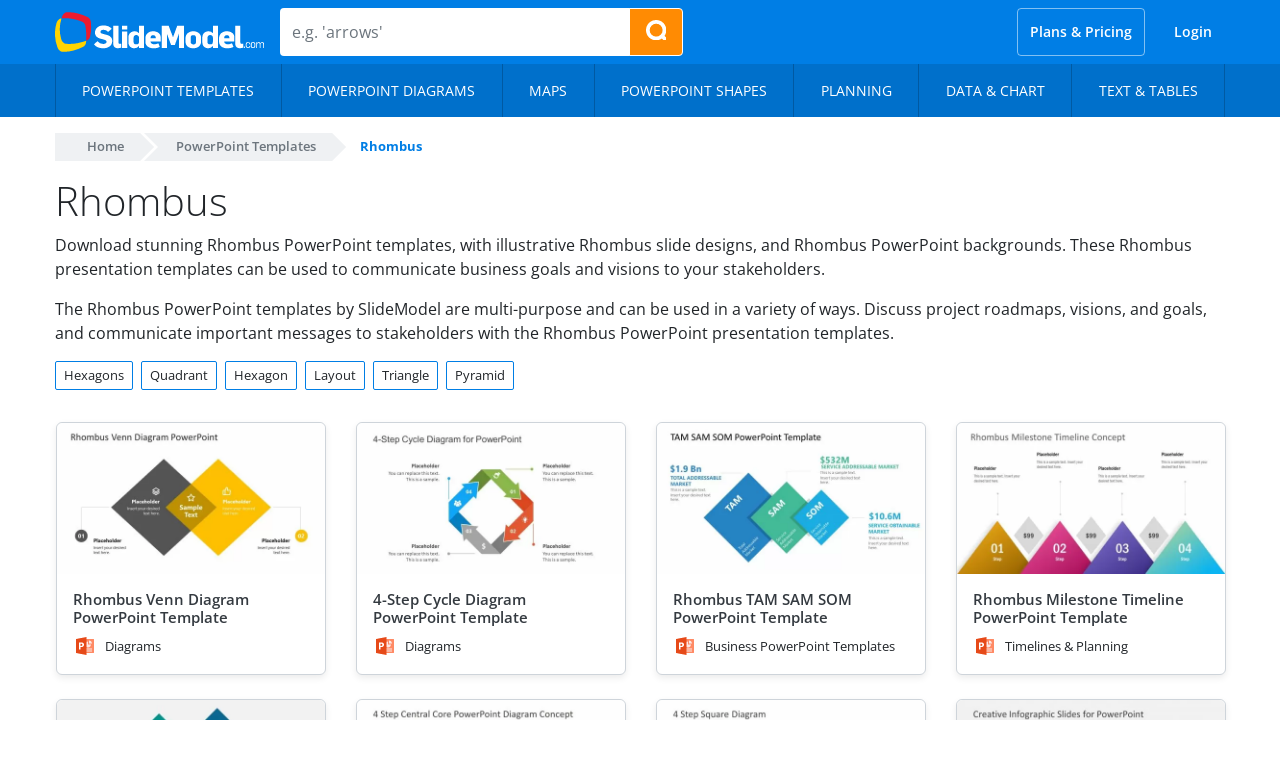

--- FILE ---
content_type: text/css
request_url: https://slidemodel.com/wp-content/cache/autoptimize/css/autoptimize_2662d362606ee367053b2fab420066e7.css
body_size: 44878
content:
img:is([sizes="auto" i],[sizes^="auto," i]){contain-intrinsic-size:3000px 1500px}
html.mailster-form-active,html.mailster-form-active body{overflow:hidden}body.single-mailster-form #wpadminbar,body.single-mailster-form #wpadminbar *{_visibility:visible}body.single-mailster-form:after,body.single-mailster-form:before{display:none}body.single-mailster-form>*{display:none!important}body.single-mailster-form{background:0 0;overflow:hidden}body.single-mailster-form .mailster-block-form-type-content:not(.foo){align-items:center;inset:0;bottom:0;display:flex!important;height:100%!important;justify-items:center;left:0;margin:0!important;max-height:100%!important;max-width:100%!important;overflow:auto;position:fixed;right:0;top:0;visibility:visible;width:100%!important;z-index:99998}body.single-mailster-form .mailster-block-form-type-content:not(.foo) form{background-color:#fff}body.single-mailster-form .mailster-block-form-type-content *{visibility:visible}.mailster-block-form-type-bar,.mailster-block-form-type-popup,.mailster-block-form-type-side{display:none;inset:0;bottom:0;height:100%!important;justify-content:center;left:0;margin:0!important;max-height:100%!important;max-width:100%!important;overflow:auto;pointer-events:none;position:fixed;right:0;top:0;visibility:visible;width:100%!important;z-index:99998}.mailster-block-form-type-bar .mailster-block-form,.mailster-block-form-type-popup .mailster-block-form,.mailster-block-form-type-side .mailster-block-form{background-color:#fff;max-width:98vw;width:50vw}.mailster-block-form-type-popup{bottom:0;left:0;right:0;top:0}.mailster-block-form-type-bar{background-color:#fff;bottom:unset}@media only screen and (min-width:1400px){.mailster-block-form-type-bar .mailster-block-form,.mailster-block-form-type-popup .mailster-block-form{max-width:900px}}@media only screen and (max-width:800px){.mailster-block-form-type-bar .mailster-block-form,.mailster-block-form-type-popup .mailster-block-form{max-height:100%;max-height:-webkit-fill-available;width:70vw}.wp-block-mailster-form-outside-wrapper form.wp-block-mailster-form-wrapper.mailster-block-form{flex-basis:100%;_max-width:98vw;_max-width:min(98vw,560px)}}@media only screen and (max-width:400px){.mailster-block-form-type-bar .mailster-block-form,.mailster-block-form-type-popup .mailster-block-form{width:95vw}}.mailster-block-form-type-popup{align-items:center;justify-content:center}.mailster-block-form-type-popup.active{display:flex;pointer-events:inherit}.mailster-block-form-type-bar.active{top:0}.mailster-block-form-type-bar.active,.mailster-block-form-type-side.active{display:flex;left:0;opacity:1;pointer-events:inherit;right:0;visibility:visible}.mailster-block-form-type-side.active{align-items:flex-end;bottom:0;justify-content:flex-end;pointer-events:none;position:fixed}.mailster-block-form-type-bar .mailster-block-form{width:100vw}.mailster-block-form-type-popup{background-color:rgba(0,0,0,.6);outline:none}@supports(backdrop-filter:blur(6px)){.mailster-block-form-type-popup{backdrop-filter:blur(6px)}}.mailster-block-form-type-content .mailster-block-form-close,.mailster-block-form-type-content .mailster-block-form-inner-close,.mailster-block-form-type-other .mailster-block-form-close,.mailster-block-form-type-other .mailster-block-form-inner-close{display:none}.mailster-block-form-type-popup .mailster-block-form-close{transform:translate(100%) scale(.8)}.mailster-block-form-type-bar .mailster-block-form-close{transform:translate(150%,120%)}.mailster-block-form-type-side .mailster-block-form-close{left:0;right:auto;transform:translate(-50%,-50%)}@media only screen and (max-width:800px){.mailster-block-form-type-popup .mailster-block-form-close{opacity:1;transform:translate(-20%,20%) scale(.8)}.mailster-block-form-type-popup .mailster-block-form-close svg path{fill:#fff;stroke:rgba(0,0,0,.8);stroke-width:10px}.is-light-bg.mailster-block-form-type-popup .mailster-block-form-close svg path{fill:#000;stroke:hsla(0,0%,100%,.8)}}@media only screen and (max-width:400px){.mailster-block-form-type-popup .mailster-block-form-close{height:30px;width:30px}}.wp-block-mailster-form-outside-wrapper-placeholder form:before{_background-color:#fff!important}.wp-block-mailster-form-outside-wrapper.mailster-block-form-type-content{margin-bottom:1em}.wp-block-mailster-form-outside-wrapper.active,.wp-block-mailster-form-outside-wrapper.mailster-block-form-type-content,.wp-block-mailster-form-outside-wrapper.mailster-block-form-type-other{display:flex}.wp-block-mailster-form-wrapper:before{background-repeat:no-repeat;bottom:0;left:0;position:absolute;right:0;top:0;z-index:-1}.mailster-block-form.wp-block-mailster-form-wrapper{flex-basis:100%;position:relative}.mailster-block-form.wp-block-mailster-form-wrapper h1,.mailster-block-form.wp-block-mailster-form-wrapper h2,.mailster-block-form.wp-block-mailster-form-wrapper h3,.mailster-block-form.wp-block-mailster-form-wrapper h4,.mailster-block-form.wp-block-mailster-form-wrapper h5,.mailster-block-form.wp-block-mailster-form-wrapper h6,.mailster-block-form.wp-block-mailster-form-wrapper ol,.mailster-block-form.wp-block-mailster-form-wrapper p,.mailster-block-form.wp-block-mailster-form-wrapper ul{font-weight:400;margin:0;overflow-wrap:break-word;padding:0;width:100%}.mailster-block-form.wp-block-mailster-form-wrapper ol,.mailster-block-form.wp-block-mailster-form-wrapper ul{list-style:none}.wp-block-mailster-form-outside-wrapper:not(.mailster-block-form-type-content) .mailster-block-form-inner{max-height:98vh;max-width:98vw;overflow-y:auto;scrollbar-width:none}.wp-block-mailster-form-outside-wrapper:not(.mailster-block-form-type-content) .wp-block-mailster-form-wrapper.loading .mailster-block-form-inner{overflow:unset}.wp-block-mailster-form-outside-wrapper:not(.mailster-block-form-type-content) .mailster-block-form-inner::-webkit-scrollbar{display:none}.mailster-block-form.wp-block-mailster-form-wrapper .mailster-block-form-inner,.mailster-block-form.wp-block-mailster-form-wrapper .mailster-block-form-inner .wp-block-column,.mailster-block-form.wp-block-mailster-form-wrapper .mailster-block-form-inner .wp-block-group__inner-container{align-items:flex-end;display:flex;flex-basis:100%;flex-grow:0;_flex-shrink:0;flex-wrap:wrap;justify-content:space-between;pointer-events:all;position:relative;text-align:left}.mailster-block-form.wp-block-mailster-form-wrapper .mailster-block-form-inner>*{width:100%}.mailster-block-form.wp-block-mailster-form-wrapper .mailster-block-form-inner>div{position:relative}.mailster-block-form.wp-block-mailster-form-wrapper .mailster-block-form-inner fieldset{border:0;margin:0;min-width:0;padding:0}.mailster-block-form.wp-block-mailster-form-wrapper .mailster-block-form-inner fieldset legend{display:none}.mailster-block-form.wp-block-mailster-form-wrapper .mailster-block-form-inner .wp-block-spacer{min-width:1px}.mailster-block-form.wp-block-mailster-form-wrapper .mailster-block-form-inner .mailster-show-label legend{display:block}.mailster-block-form.wp-block-mailster-form-wrapper .mailster-block-form-inner .wp-block.wp-block.wp-block.wp-block.wp-block:not(.mailster-wrapper){margin:0;max-width:100%;width:100%}.mailster-block-form.wp-block-mailster-form-wrapper .mailster-block-form-inner .mailster-block-form-inner-close{cursor:pointer}.mailster-block-form.wp-block-mailster-form-wrapper .mailster-block-form-inner .submit-button{cursor:pointer;display:inline-block;text-decoration:none;width:100%}.mailster-block-form.wp-block-mailster-form-wrapper .mailster-block-form-inner .mailster-block-form-info>div{box-sizing:border-box;margin-bottom:0;padding:.5rem 1rem}.mailster-block-form.wp-block-mailster-form-wrapper .mailster-block-form-inner .wp-block-columns{gap:0;margin:0;padding:0}.mailster-block-form.wp-block-mailster-form-wrapper .mailster-block-form-inner .wp-block-columns .wp-block-column{align-items:inherit;gap:0}.mailster-block-form.wp-block-mailster-form-wrapper .mailster-block-form-inner .wp-block-columns .wp-block-column.is-vertically-aligned-top{align-self:flex-start}.mailster-block-form.wp-block-mailster-form-wrapper .mailster-block-form-inner .wp-block-columns .wp-block-column.is-vertically-aligned-center{align-self:center}.mailster-block-form.wp-block-mailster-form-wrapper .mailster-block-form-inner .wp-block-columns .wp-block-column.is-vertically-aligned-bottom{align-self:flex-end}.mailster-block-form.wp-block-mailster-form-wrapper .mailster-block-form-inner .wp-block-columns .wp-block-cover{flex-basis:100%;min-height:430px}.mailster-block-form.wp-block-mailster-form-wrapper .mailster-block-form-inner .wp-block-group{align-content:space-around;gap:0;margin:0;padding:0}.mailster-block-form.wp-block-mailster-form-wrapper .mailster-block-form-inner .wp-block-group .wp-block-group__inner-container{gap:0}.mailster-block-form.wp-block-mailster-form-wrapper .mailster-block-form-inner .wp-block-group .wp-block-cover{min-height:430px}.mailster-block-form.wp-block-mailster-form-wrapper .mailster-block-form-inner .mailster-wrapper{align-self:baseline;display:flex;display:inline-flex;flex-wrap:wrap;margin:0;max-width:100%;position:relative;width:100%}.mailster-block-form.wp-block-mailster-form-wrapper .mailster-block-form-inner .mailster-wrapper input.input,.mailster-block-form.wp-block-mailster-form-wrapper .mailster-block-form-inner .mailster-wrapper input[type=submit],.mailster-block-form.wp-block-mailster-form-wrapper .mailster-block-form-inner .mailster-wrapper select.input,.mailster-block-form.wp-block-mailster-form-wrapper .mailster-block-form-inner .mailster-wrapper textarea.input{box-sizing:content-box;box-sizing:border-box;margin:0;max-width:100%;text-overflow:ellipsis;width:120%;width:100%}.mailster-block-form.wp-block-mailster-form-wrapper .mailster-block-form-inner .mailster-wrapper input[type=submit]{font:inherit}.mailster-block-form.wp-block-mailster-form-wrapper .mailster-block-form-inner .mailster-wrapper ::-webkit-datetime-edit{line-height:.9em;line-height:155%;overflow:visible}.mailster-block-form.wp-block-mailster-form-wrapper .mailster-block-form-inner .mailster-wrapper .mailster-wrapper-options{display:block}.mailster-block-form.wp-block-mailster-form-wrapper .mailster-block-form-inner .mailster-wrapper._mailster-wrapper-type-submit{margin:0}.mailster-block-form.wp-block-mailster-form-wrapper .mailster-block-form-inner .mailster-wrapper:last-child{margin-bottom:0}.mailster-block-form-close{animation:mailster-showlate 1.5s linear 1;background:none!important;border:none;cursor:pointer;height:25px;opacity:.5;padding:0;position:absolute;right:0;text-decoration:none;top:0;transition:all .2s;-webkit-user-select:none;-moz-user-select:none;user-select:none;width:25px;z-index:1000}.mailster-block-form-close svg{height:100%;overflow:visible;paint-order:stroke;width:100%}.mailster-block-form-close svg path{fill:#000}.is-dark-bg .mailster-block-form-close svg path{fill:#fff}.is-light-bg .mailster-block-form-close svg path{fill:#000}.mailster-block-form-close:focus,.mailster-block-form-close:hover{opacity:1;outline-offset:unset}.mailster-block-form{max-width:100vw;position:relative;z-index:1}.mailster-block-form .mailster-block-form-info{display:none;flex-basis:100%;max-width:100%;transition:all 2.2s}.mailster-block-form .mailster-block-form-info .mailster-block-form-info-extra span{display:block}.mailster-block-form .mailster-block-form-info.is-error,.mailster-block-form .mailster-block-form-info.is-success{animation:mailster-info .2s ease-in-out 1;display:block}.mailster-block-form .mailster-block-form-info .mailster-block-form-info-error,.mailster-block-form .mailster-block-form-info .mailster-block-form-info-success{display:none}.mailster-block-form .mailster-block-form-info.is-error .mailster-block-form-info-error,.mailster-block-form .mailster-block-form-info.is-success .mailster-block-form-info-success{display:block}.mailster-block-form .mailster-block-form-info-success{background-color:#6fbf4d;background-color:var(--mailster--color--success-background,#6fbf4d);color:#fff;color:var(--mailster--color--success,#fff)}.mailster-block-form .mailster-block-form-info-error{background-color:#bf4d4d;background-color:var(--mailster--color--error-background,#bf4d4d);color:#fff;color:var(--mailster--color--error,#fff)}.mailster-block-form .mailster-wrapper.is-error input,.mailster-block-form .mailster-wrapper.is-error select,.mailster-block-form .mailster-wrapper.is-error textarea{border-color:var(--mailster--color--error-background,#bf4d4d);outline:2px solid var(--mailster--color--error-background,#bf4d4d);outline-offset:-2px}.mailster-block-form .mailster-wrapper-required.mailster-wrapper-asterisk label.mailster-label:after{color:#bf4d4d;color:var(--wp--preset--color--vivid-red,#bf4d4d);content:"*";display:inline-block;padding-left:.2rem;padding-right:.2rem}.mailster-block-form .mailster-wrapper-required.mailster-wrapper-asterisk .mailster-group-radio label.mailster-label:after{_content:"";display:none}.mailster-block-form label.mailster-label{align-items:center;display:flex;margin:initial}.mailster-block-form .mailster-wrapper-inline.mailster-wrapper-type-textarea label.mailster-label{align-items:baseline;top:.6em}.mailster-block-form .mailster-wrapper.mailster-wrapper-type-textarea textarea{max-height:100vh;min-height:4em;resize:vertical}.mailster-block-form .mailster-wrapper-inline label.mailster-label{align-items:center;bottom:0;left:0;overflow:hidden;padding-left:1rem;padding-right:1rem;pointer-events:none;position:absolute;right:0;text-overflow:ellipsis;top:0;white-space:nowrap}.mailster-block-form .mailster-wrapper-inline input.input:not(:-moz-placeholder)+label.mailster-label,.mailster-block-form .mailster-wrapper-inline textarea.input:not(:-moz-placeholder)+label.mailster-label{display:none}.mailster-block-form .mailster-wrapper-inline input.input:focus+label.mailster-label,.mailster-block-form .mailster-wrapper-inline input.input:not(:placeholder-shown)+label.mailster-label,.mailster-block-form .mailster-wrapper-inline textarea.input:focus+label.mailster-label,.mailster-block-form .mailster-wrapper-inline textarea.input:not(:placeholder-shown)+label.mailster-label{display:none}.mailster-block-form .mailster-wrapper-inline textarea.input input.input::-moz-placeholder,.mailster-block-form .mailster-wrapper-inline textarea.input::-moz-placeholder{visibility:hidden}.mailster-block-form .mailster-wrapper-inline textarea.input input.input::placeholder,.mailster-block-form .mailster-wrapper-inline textarea.input::placeholder{visibility:hidden}.mailster-block-form .mailster-wrapper-inline input.input::-moz-placeholder,.mailster-block-form .mailster-wrapper-inline textarea.input::-moz-placeholder{color:transparent}.mailster-block-form .mailster-wrapper-inline input.input::placeholder,.mailster-block-form .mailster-wrapper-inline textarea.input::placeholder{color:transparent}.mailster-block-form .mailster-wrapper-inline.mailster-wrapper-type-radio label.mailster-label{display:none}.mailster-block-form .mailster-wrapper-type-radio label{_white-space:nowrap}.mailster-block-form .mailster-wrapper-inline.mailster-wrapper-type-dropdown label.mailster-label{display:none}.mailster-block-form .mailster-group{display:flex;_flex-wrap:wrap}.mailster-block-form .mailster-group .mailster-label{cursor:pointer;display:initial;margin:0;padding-left:.5rem;padding-right:.5rem;vertical-align:baseline}.mailster-block-form .mailster-label+.mailster-group{_padding-left:1rem;_padding-right:1rem}.mailster-block-form .mailster-wrapper .mailster-group{align-items:center;_display:block;_padding-right:.5em}.mailster-block-form .mailster-wrapper .mailster-group input{flex-shrink:0}.mailster-block-form .mailster-wrapper-is-vertical .mailster-group{align-items:center;padding-left:inherit;padding-right:inherit;_width:100%}.mailster-block-form .mailster-wrapper-is-vertical>fieldset{display:flex}.mailster-block-form .mailster-block-form-inner .mailster-wrapper-label-align-left,.mailster-block-form .mailster-block-form-inner .mailster-wrapper-label-align-left label.mailster-label{justify-content:flex-start}.mailster-block-form .mailster-block-form-inner .mailster-wrapper-label-align-left .submit-button{text-align:left}.mailster-block-form .mailster-block-form-inner .mailster-wrapper-label-align-center,.mailster-block-form .mailster-block-form-inner .mailster-wrapper-label-align-center label.mailster-label{justify-content:center}.mailster-block-form .mailster-block-form-inner .mailster-wrapper-label-align-center .submit-button{text-align:center}.mailster-block-form .mailster-block-form-inner .mailster-wrapper-label-align-right,.mailster-block-form .mailster-block-form-inner .mailster-wrapper-label-align-right label.mailster-label{justify-content:flex-end}.mailster-block-form .mailster-block-form-inner .mailster-wrapper-label-align-right .submit-button{text-align:right}.mailster-block-form .mailster-block-form-inner .mailster-wrapper.mailster-wrapper-justify-left{margin-right:auto}.mailster-block-form .mailster-block-form-inner .mailster-wrapper.mailster-wrapper-justify-center{margin-left:auto;margin-right:auto}.mailster-block-form .mailster-block-form-inner .mailster-wrapper.mailster-wrapper-justify-right{margin-left:auto}.mailster-block-form .mailster-block-form-inner .mailster-wrapper-align-left .input{text-align:left}.mailster-block-form .mailster-block-form-inner .mailster-wrapper-align-left .mailster-group{justify-content:flex-start}.mailster-block-form .mailster-block-form-inner .mailster-wrapper-align-left .submit-button{text-align:left}.mailster-block-form .mailster-block-form-inner .mailster-wrapper-align-center .input{text-align:center}.mailster-block-form .mailster-block-form-inner .mailster-wrapper-align-center .mailster-group{justify-content:center}.mailster-block-form .mailster-block-form-inner .mailster-wrapper-align-center .submit-button{text-align:center}.mailster-block-form .mailster-block-form-inner .mailster-wrapper-align-right .input{text-align:right}.mailster-block-form .mailster-block-form-inner .mailster-wrapper-align-right .mailster-group{justify-content:flex-end}.mailster-block-form .mailster-block-form-inner .mailster-wrapper-align-right .submit-button{text-align:right}.mailster-block-form .mailster-wrapper-is-vertical .mailster-group>label,.mailster-block-form .mailster-wrapper-is-vertical .mailster-label{_width:100%}.mailster-block-form .mailster-wrapper input[type=checkbox],.mailster-block-form .mailster-wrapper input[type=radio]{margin:initial;vertical-align:middle}.mailster-block-form .mailster-wrapper span{_padding-left:.5rem;_padding-right:.5rem;_vertical-align:middle}.mailster-block-form .mailster-wrapper.wp-block-mailster-gdpr{align-items:center}.mailster-block-form .mailster-wrapper-type-radio label.mailster-label{width:100%}@media only screen and (max-width:400px){.mailster-block-form.wp-block-mailster-form-wrapper .mailster-wrapper{min-width:100%}}.mailster-block-form.has-errors .mailster-block-form-inner .mailster-block-form-info{height:auto;transform:scale(1)}.mailster-block-form.has-errors .mailster-block-form-inner .mailster-block-form-info .mailster-block-form-info-error{display:block}.mailster-block-form.has-errors .mailster-block-form-inner .is-error{animation:mailster-shake .3s linear 1}@media(prefers-reduced-motion){.mailster-block-form.has-errors .mailster-block-form-inner .is-error{animation:none}}.mailster-block-form.has-success .mailster-block-form-inner .mailster-block-form-info{height:auto;transform:scale(1)}.mailster-block-form.has-success .mailster-block-form-inner .mailster-block-form-info .mailster-block-form-info-success{display:block}.mailster-block-form.completed .mailster-block-form-inner .mailster-wrapper:not(.wp-block-mailster-messages){opacity:.8;pointer-events:none}.mailster-block-form.wp-block-mailster-form-wrapper{transition:transform .1s}.mailster-block-form.wp-block-mailster-form-wrapper.loading:not(.silent){__transform:scale(.98);_opacity:.8}.mailster-block-form.wp-block-mailster-form-wrapper.loading .wp-block-mailster-field-submit:before{animation:mailster-loading 5.5s linear infinite;background-image:linear-gradient(45deg,hsla(0,0%,98%,0) 25%,hsla(0,0%,88%,.145) 0,hsla(0,0%,88%,.145) 50%,hsla(0,0%,98%,0) 0,hsla(0,0%,98%,0) 75%,hsla(0,0%,88%,.145) 0,hsla(0,0%,88%,.145));background-size:56.57px 56.57px;content:"";height:100%;pointer-events:none;position:absolute;width:100%;z-index:1}@keyframes mailster-loading{0%{background-position:800px 0}}.wp-block-mailster-form-outside-wrapper.closing{opacity:0;pointer-events:none;transition:opacity 1s}.wp-block-mailster-form-outside-wrapper.closing .mailster-block-form{opacity:0;transition:opacity .1s}.wp-block-mailster-form-outside-wrapper.has-animation{animation:mailster-fadein .2s ease-in-out 1}.wp-block-mailster-form-outside-wrapper.has-animation.animation-fadein .mailster-block-form{animation:mailster-fadein 1s ease-in-out 1}.wp-block-mailster-form-outside-wrapper.has-animation.animation-shake .mailster-block-form{animation:mailster-shake .5s ease-in-out 1}.wp-block-mailster-form-outside-wrapper.has-animation.animation-heartbeat .mailster-block-form{animation:mailster-heartbeat 1s ease-in-out 1}.wp-block-mailster-form-outside-wrapper.has-animation.animation-swing .mailster-block-form{animation:mailster-swing 1s ease-in-out 1;transform-origin:top center}.wp-block-mailster-form-outside-wrapper.has-animation.animation-tada .mailster-block-form{animation:mailster-tada 1s ease-in-out 1}.wp-block-mailster-form-outside-wrapper.has-animation.animation-wobble .mailster-block-form{animation:mailster-wobble .8s ease-in-out 1}@media(prefers-reduced-motion){.wp-block-mailster-form-outside-wrapper.has-animation .mailster-block-form{animation:none!important}}@keyframes mailster-info{0%{opacity:0;transform:scale(.8)}to{opacity:1;transform:scale(1)}}@keyframes mailster-fadein{0%{opacity:0}to{opacity:1}}@keyframes mailster-showlate{0%,90%{opacity:0}to{opacity:.5}}@keyframes mailster-shake{0%,to{transform:translateZ(0)}10%,50%,90%{transform:translate3d(-6px,0,0)}30%,70%{transform:translate3d(6px,0,0)}}@keyframes mailster-swing{20%{transform:rotate(15deg)}40%{transform:rotate(-10deg)}60%{transform:rotate(5deg)}80%{transform:rotate(-5deg)}to{transform:rotate(0deg)}}@keyframes mailster-heartbeat{0%,28%,70%{transform:scale(1)}14%,42%{transform:scale(1.1)}}@keyframes mailster-tada{0%{transform:scaleX(1)}10%,20%{transform:scale3d(.9,.9,.9) rotate(-3deg)}30%,50%,70%,90%{transform:scale3d(1.1,1.1,1.1) rotate(3deg)}40%,60%,80%{transform:scale3d(1.1,1.1,1.1) rotate(-3deg)}to{transform:scaleX(1)}}@keyframes mailster-wobble{0%{transform:translateZ(0)}15%{transform:translate3d(-25%,0,0) rotate(-5deg)}30%{transform:translate3d(20%,0,0) rotate(3deg)}45%{transform:translate3d(-15%,0,0) rotate(-3deg)}60%{transform:translate3d(10%,0,0) rotate(2deg)}75%{transform:translate3d(-5%,0,0) rotate(-1deg)}to{transform:translateZ(0)}}
:root{--wp--preset--aspect-ratio--square:1;--wp--preset--aspect-ratio--4-3:4/3;--wp--preset--aspect-ratio--3-4:3/4;--wp--preset--aspect-ratio--3-2:3/2;--wp--preset--aspect-ratio--2-3:2/3;--wp--preset--aspect-ratio--16-9:16/9;--wp--preset--aspect-ratio--9-16:9/16;--wp--preset--color--black:#000;--wp--preset--color--cyan-bluish-gray:#abb8c3;--wp--preset--color--white:#fff;--wp--preset--color--pale-pink:#f78da7;--wp--preset--color--vivid-red:#cf2e2e;--wp--preset--color--luminous-vivid-orange:#ff6900;--wp--preset--color--luminous-vivid-amber:#fcb900;--wp--preset--color--light-green-cyan:#7bdcb5;--wp--preset--color--vivid-green-cyan:#00d084;--wp--preset--color--pale-cyan-blue:#8ed1fc;--wp--preset--color--vivid-cyan-blue:#0693e3;--wp--preset--color--vivid-purple:#9b51e0;--wp--preset--gradient--vivid-cyan-blue-to-vivid-purple:linear-gradient(135deg,rgba(6,147,227,1) 0%,#9b51e0 100%);--wp--preset--gradient--light-green-cyan-to-vivid-green-cyan:linear-gradient(135deg,#7adcb4 0%,#00d082 100%);--wp--preset--gradient--luminous-vivid-amber-to-luminous-vivid-orange:linear-gradient(135deg,rgba(252,185,0,1) 0%,rgba(255,105,0,1) 100%);--wp--preset--gradient--luminous-vivid-orange-to-vivid-red:linear-gradient(135deg,rgba(255,105,0,1) 0%,#cf2e2e 100%);--wp--preset--gradient--very-light-gray-to-cyan-bluish-gray:linear-gradient(135deg,#eee 0%,#a9b8c3 100%);--wp--preset--gradient--cool-to-warm-spectrum:linear-gradient(135deg,#4aeadc 0%,#9778d1 20%,#cf2aba 40%,#ee2c82 60%,#fb6962 80%,#fef84c 100%);--wp--preset--gradient--blush-light-purple:linear-gradient(135deg,#ffceec 0%,#9896f0 100%);--wp--preset--gradient--blush-bordeaux:linear-gradient(135deg,#fecda5 0%,#fe2d2d 50%,#6b003e 100%);--wp--preset--gradient--luminous-dusk:linear-gradient(135deg,#ffcb70 0%,#c751c0 50%,#4158d0 100%);--wp--preset--gradient--pale-ocean:linear-gradient(135deg,#fff5cb 0%,#b6e3d4 50%,#33a7b5 100%);--wp--preset--gradient--electric-grass:linear-gradient(135deg,#caf880 0%,#71ce7e 100%);--wp--preset--gradient--midnight:linear-gradient(135deg,#020381 0%,#2874fc 100%);--wp--preset--font-size--small:13px;--wp--preset--font-size--medium:20px;--wp--preset--font-size--large:36px;--wp--preset--font-size--x-large:42px;--wp--preset--spacing--20:.44rem;--wp--preset--spacing--30:.67rem;--wp--preset--spacing--40:1rem;--wp--preset--spacing--50:1.5rem;--wp--preset--spacing--60:2.25rem;--wp--preset--spacing--70:3.38rem;--wp--preset--spacing--80:5.06rem;--wp--preset--shadow--natural:6px 6px 9px rgba(0,0,0,.2);--wp--preset--shadow--deep:12px 12px 50px rgba(0,0,0,.4);--wp--preset--shadow--sharp:6px 6px 0px rgba(0,0,0,.2);--wp--preset--shadow--outlined:6px 6px 0px -3px rgba(255,255,255,1),6px 6px rgba(0,0,0,1);--wp--preset--shadow--crisp:6px 6px 0px rgba(0,0,0,1)}:where(.is-layout-flex){gap:.5em}:where(.is-layout-grid){gap:.5em}body .is-layout-flex{display:flex}.is-layout-flex{flex-wrap:wrap;align-items:center}.is-layout-flex>:is(*,div){margin:0}body .is-layout-grid{display:grid}.is-layout-grid>:is(*,div){margin:0}:where(.wp-block-columns.is-layout-flex){gap:2em}:where(.wp-block-columns.is-layout-grid){gap:2em}:where(.wp-block-post-template.is-layout-flex){gap:1.25em}:where(.wp-block-post-template.is-layout-grid){gap:1.25em}.has-black-color{color:var(--wp--preset--color--black) !important}.has-cyan-bluish-gray-color{color:var(--wp--preset--color--cyan-bluish-gray) !important}.has-white-color{color:var(--wp--preset--color--white) !important}.has-pale-pink-color{color:var(--wp--preset--color--pale-pink) !important}.has-vivid-red-color{color:var(--wp--preset--color--vivid-red) !important}.has-luminous-vivid-orange-color{color:var(--wp--preset--color--luminous-vivid-orange) !important}.has-luminous-vivid-amber-color{color:var(--wp--preset--color--luminous-vivid-amber) !important}.has-light-green-cyan-color{color:var(--wp--preset--color--light-green-cyan) !important}.has-vivid-green-cyan-color{color:var(--wp--preset--color--vivid-green-cyan) !important}.has-pale-cyan-blue-color{color:var(--wp--preset--color--pale-cyan-blue) !important}.has-vivid-cyan-blue-color{color:var(--wp--preset--color--vivid-cyan-blue) !important}.has-vivid-purple-color{color:var(--wp--preset--color--vivid-purple) !important}.has-black-background-color{background-color:var(--wp--preset--color--black) !important}.has-cyan-bluish-gray-background-color{background-color:var(--wp--preset--color--cyan-bluish-gray) !important}.has-white-background-color{background-color:var(--wp--preset--color--white) !important}.has-pale-pink-background-color{background-color:var(--wp--preset--color--pale-pink) !important}.has-vivid-red-background-color{background-color:var(--wp--preset--color--vivid-red) !important}.has-luminous-vivid-orange-background-color{background-color:var(--wp--preset--color--luminous-vivid-orange) !important}.has-luminous-vivid-amber-background-color{background-color:var(--wp--preset--color--luminous-vivid-amber) !important}.has-light-green-cyan-background-color{background-color:var(--wp--preset--color--light-green-cyan) !important}.has-vivid-green-cyan-background-color{background-color:var(--wp--preset--color--vivid-green-cyan) !important}.has-pale-cyan-blue-background-color{background-color:var(--wp--preset--color--pale-cyan-blue) !important}.has-vivid-cyan-blue-background-color{background-color:var(--wp--preset--color--vivid-cyan-blue) !important}.has-vivid-purple-background-color{background-color:var(--wp--preset--color--vivid-purple) !important}.has-black-border-color{border-color:var(--wp--preset--color--black) !important}.has-cyan-bluish-gray-border-color{border-color:var(--wp--preset--color--cyan-bluish-gray) !important}.has-white-border-color{border-color:var(--wp--preset--color--white) !important}.has-pale-pink-border-color{border-color:var(--wp--preset--color--pale-pink) !important}.has-vivid-red-border-color{border-color:var(--wp--preset--color--vivid-red) !important}.has-luminous-vivid-orange-border-color{border-color:var(--wp--preset--color--luminous-vivid-orange) !important}.has-luminous-vivid-amber-border-color{border-color:var(--wp--preset--color--luminous-vivid-amber) !important}.has-light-green-cyan-border-color{border-color:var(--wp--preset--color--light-green-cyan) !important}.has-vivid-green-cyan-border-color{border-color:var(--wp--preset--color--vivid-green-cyan) !important}.has-pale-cyan-blue-border-color{border-color:var(--wp--preset--color--pale-cyan-blue) !important}.has-vivid-cyan-blue-border-color{border-color:var(--wp--preset--color--vivid-cyan-blue) !important}.has-vivid-purple-border-color{border-color:var(--wp--preset--color--vivid-purple) !important}.has-vivid-cyan-blue-to-vivid-purple-gradient-background{background:var(--wp--preset--gradient--vivid-cyan-blue-to-vivid-purple) !important}.has-light-green-cyan-to-vivid-green-cyan-gradient-background{background:var(--wp--preset--gradient--light-green-cyan-to-vivid-green-cyan) !important}.has-luminous-vivid-amber-to-luminous-vivid-orange-gradient-background{background:var(--wp--preset--gradient--luminous-vivid-amber-to-luminous-vivid-orange) !important}.has-luminous-vivid-orange-to-vivid-red-gradient-background{background:var(--wp--preset--gradient--luminous-vivid-orange-to-vivid-red) !important}.has-very-light-gray-to-cyan-bluish-gray-gradient-background{background:var(--wp--preset--gradient--very-light-gray-to-cyan-bluish-gray) !important}.has-cool-to-warm-spectrum-gradient-background{background:var(--wp--preset--gradient--cool-to-warm-spectrum) !important}.has-blush-light-purple-gradient-background{background:var(--wp--preset--gradient--blush-light-purple) !important}.has-blush-bordeaux-gradient-background{background:var(--wp--preset--gradient--blush-bordeaux) !important}.has-luminous-dusk-gradient-background{background:var(--wp--preset--gradient--luminous-dusk) !important}.has-pale-ocean-gradient-background{background:var(--wp--preset--gradient--pale-ocean) !important}.has-electric-grass-gradient-background{background:var(--wp--preset--gradient--electric-grass) !important}.has-midnight-gradient-background{background:var(--wp--preset--gradient--midnight) !important}.has-small-font-size{font-size:var(--wp--preset--font-size--small) !important}.has-medium-font-size{font-size:var(--wp--preset--font-size--medium) !important}.has-large-font-size{font-size:var(--wp--preset--font-size--large) !important}.has-x-large-font-size{font-size:var(--wp--preset--font-size--x-large) !important}:where(.wp-block-post-template.is-layout-flex){gap:1.25em}:where(.wp-block-post-template.is-layout-grid){gap:1.25em}:where(.wp-block-columns.is-layout-flex){gap:2em}:where(.wp-block-columns.is-layout-grid){gap:2em}:root :where(.wp-block-pullquote){font-size:1.5em;line-height:1.6}
@charset "UTF-8";.edd-icon{display:inline-block;fill:currentColor;position:relative;top:-.0625em;vertical-align:middle;width:1em;height:1em}.edd-icon-lock{top:-.125rem}.edd-icon-spin{display:inline-block;-moz-animation:edd-icon-spin 2s infinite linear;-o-animation:edd-icon-spin 2s infinite linear;-webkit-animation:edd-icon-spin 2s infinite linear;animation:edd-icon-spin 2s infinite linear}@-moz-keyframes edd-icon-spin{0%{-moz-transform:rotate(0)}100%{-moz-transform:rotate(359deg)}}@-webkit-keyframes edd-icon-spin{0%{-webkit-transform:rotate(0)}100%{-webkit-transform:rotate(359deg)}}@-o-keyframes edd-icon-spin{0%{-o-transform:rotate(0)}100%{-o-transform:rotate(359deg)}}@-ms-keyframes edd-icon-spin{0%{-ms-transform:rotate(0)}100%{-ms-transform:rotate(359deg)}}@keyframes edd-icon-spin{0%{transform:rotate(0)}100%{transform:rotate(359deg)}}.edd_clearfix:after{display:block;visibility:hidden;float:none;clear:both;text-indent:-9999px;content:"."}#edd_checkout_cart{text-align:left;width:100%;border:none;margin:0 0 21px;table-layout:auto}#edd_checkout_cart td,#edd_checkout_cart th{text-align:left;border:1px solid #eee;color:#666;padding:.5em 1.387em}#edd_checkout_cart .edd_cart_header_row th{background:#fafafa;padding:1.387em}#edd_checkout_cart .edd_cart_discount_row th,#edd_checkout_cart .edd_cart_tax_row th{background:0 0}#edd_checkout_cart th{font-weight:700}#edd_checkout_cart td{line-height:25px;vertical-align:middle;background:#fff}#edd_checkout_cart td.edd_cart_actions,#edd_checkout_cart td:last-child,#edd_checkout_cart th.edd_cart_actions,#edd_checkout_cart th.edd_cart_total,#edd_checkout_cart th:last-child{text-align:right}#edd_checkout_cart td img{float:left;margin:0 8px 0 0;background:0 0;padding:0;border:none}#edd_checkout_cart input.edd-item-quantity{width:3em;padding:2px}#edd_checkout_cart .edd_discount{display:inline-block;margin-left:5px}.edd_discount_remove{display:inline-block;width:10px;height:11px;background:url([data-uri]) 0 0 no-repeat;position:relative;top:3px}.edd_discount_remove:hover{background-position:-10px 0}#edd_checkout_cart br{display:none}#edd_checkout_cart a.edd-cart-saving-button{font-weight:400;text-decoration:none}#edd_checkout_form_wrap legend{display:block;font-size:120%;line-height:1;font-weight:700;width:100%;margin:0 0 21px;padding:0}#edd_checkout_form_wrap label{font-weight:700;display:block;position:relative;line-height:100%;font-size:95%;margin:0 0 5px}#edd_checkout_form_wrap span.edd-description{color:#666;font-size:80%;display:block;margin:0 0 5px}#edd_checkout_form_wrap input.edd-input,#edd_checkout_form_wrap textarea.edd-input{display:inline-block;width:70%}#edd_checkout_form_wrap select.edd-select{display:block;width:60%}#edd_checkout_form_wrap select.edd-select.edd-select-small{display:inline;width:auto}#edd_checkout_form_wrap input.edd-input.error,#edd_checkout_form_wrap textarea.edd-input.error{border-color:#c4554e}#edd_checkout_form_wrap>p{margin:0 0 21px}#edd_checkout_form_wrap span.edd-required-indicator{color:#b94a48;display:inline}#edd_checkout_form_wrap input[type=email],#edd_checkout_form_wrap input[type=password],#edd_checkout_form_wrap input[type=tel],#edd_checkout_form_wrap input[type=text],#edd_checkout_form_wrap textarea{padding:4px 6px}#edd_checkout_form_wrap input[type=radio]{border:none;margin-right:5px}#edd_checkout_form_wrap input[type=checkbox]{display:inline-block;margin:0 5px 0 0}#edd_checkout_form_wrap input[type=checkbox]+label,#edd_checkout_form_wrap input[type=checkbox]+label:after{display:inline}#edd_checkout_form_wrap .edd-payment-icons{height:32px;display:block;margin:0 0 8px}#edd_checkout_form_wrap .edd-payment-icons img.payment-icon{max-height:32px;width:auto;margin:0 3px 0 0;float:left;background:0 0;padding:0;border:none;-webkit-box-shadow:none;-moz-box-shadow:none;box-shadow:none}#edd_checkout_form_wrap #edd-payment-mode-wrap label{display:inline-block;margin:0 20px 0 0}#edd_checkout_form_wrap #edd-payment-mode-wrap .edd-payment-mode-label{font-weight:700;display:inline-block;position:relative;margin-bottom:5px}#edd_checkout_form_wrap fieldset{border:1px solid #eee;padding:1.387em;margin:0 0 21px}#edd_checkout_form_wrap #edd_discount_code,#edd_checkout_form_wrap #edd_purchase_submit,#edd_checkout_form_wrap #edd_register_account_fields{padding:0;border:none}#edd_checkout_form_wrap fieldset fieldset{margin:0;border:none;padding:0}#edd_checkout_form_wrap #edd-login-account-wrap,#edd_checkout_form_wrap #edd-new-account-wrap,#edd_checkout_form_wrap #edd_final_total_wrap,#edd_checkout_form_wrap #edd_show_discount,#edd_checkout_form_wrap .edd-cart-adjustment{background:#fafafa;color:#666;padding:.5em 1.387em}#edd_checkout_form_wrap #edd-discount-code-wrap,#edd_checkout_form_wrap #edd_final_total_wrap,#edd_checkout_form_wrap #edd_show_discount{border:1px solid #eee}#edd_checkout_form_wrap .edd-cart-adjustment{padding:1.387em}#edd_checkout_form_wrap .edd-cart-adjustment input.edd-input,#edd_checkout_form_wrap .edd-cart-adjustment input.edd-submit{display:inline-block}#edd_checkout_form_wrap .edd-cart-adjustment input.edd-submit{padding:3px 12px;margin-bottom:2px}#edd_checkout_form_wrap #edd-discount-error-wrap{width:100%;display:inline-block;margin:1em 0 0}#edd_checkout_form_wrap #edd-login-account-wrap,#edd_checkout_form_wrap #edd-new-account-wrap{margin:-1.387em -1.387em 21px;border-left:none;border-right:none;border-top:none}#edd_checkout_form_wrap #edd_payment_mode_select{margin-bottom:21px}#edd_checkout_form_wrap fieldset#edd_register_fields #edd_checkout_user_info{margin-bottom:21px}#edd_checkout_form_wrap fieldset#edd_register_account_fields legend{padding-top:11px}#edd_checkout_form_wrap fieldset#edd_register_account_fields p.edd_login_password,#edd_checkout_form_wrap fieldset#edd_register_account_fields p.edd_register_password{margin:0}#edd_checkout_form_wrap fieldset#edd_cc_fields{border:1px solid #f0f0f0;background:#f9f9f9;position:relative}#edd_checkout_form_wrap fieldset#edd_cc_fields legend{border:none;padding:0}#edd_checkout_form_wrap fieldset p:last-child{margin-bottom:0}#edd_checkout_form_wrap fieldset#edd_cc_fields #edd-card-number-wrap{margin-top:5px}#edd_checkout_form_wrap #edd_purchase_final_total{margin:21px 0}#edd_checkout_form_wrap #edd_purchase_final_total p{margin:0}#edd_secure_site_wrapper{padding:4px 4px 4px 0;font-weight:700}#edd_checkout_form_wrap input.edd-input.card-number.valid{background-image:url([data-uri]);background-repeat:no-repeat;background-position:98% 50%}#edd_checkout_form_wrap span.exp-divider{display:inline}#edd_checkout_form_wrap span.card-type{position:absolute;top:-2px;right:0;width:43px;height:32px;background-size:43px 32px!important}#edd_checkout_form_wrap span.card-type.off{display:none}#edd_checkout_form_wrap span.card-type.visa{background:url([data-uri]) no-repeat}#edd_checkout_form_wrap span.card-type.mastercard{background:url([data-uri]) no-repeat}#edd_checkout_form_wrap span.card-type.discover{background:url([data-uri]) no-repeat}#edd_checkout_form_wrap span.card-type.amex{background:url([data-uri]) no-repeat}#edd_checkout_form_wrap .edd-cart-ajax{-webkit-box-shadow:none;-moz-box-shadow:none;box-shadow:none}.edd-amazon-profile-wrapper{font-size:12px}.edd-amazon-profile-name{font-weight:600}.edd-amazon-logout{font-size:10px;line-height:12px}.edd-amazon-logout a{cursor:pointer}#edd-amazon-address-box,#edd-amazon-wallet-box{height:228px;width:350px}#edd-amazon-address-box{margin-bottom:15px}@media only screen and (min-width:768px){#edd-amazon-address-box,#edd-amazon-wallet-box{width:100%;height:228px}}.edd_purchase_submit_wrapper{position:relative}.edd_purchase_submit_wrapper a.edd-add-to-cart{text-decoration:none;display:none;position:relative;overflow:hidden}.edd_purchase_submit_wrapper a.edd-add-to-cart.edd-has-js{display:inline-block}.edd_purchase_submit_wrapper .edd-cart-ajax{display:none;position:relative;left:-35px}.edd-submit.button.edd-ajax-loading{padding-right:30px}.edd-add-to-cart .edd-add-to-cart-label{opacity:1}.edd-loading,.edd-loading:after{border-radius:50%;display:block;width:1.5em;height:1.5em}.edd-loading{-webkit-animation:edd-spinning 1.1s infinite linear;animation:edd-spinning 1.1s infinite linear;border-top:.2em solid rgba(255,255,255,.2);border-right:.2em solid rgba(255,255,255,.2);border-bottom:.2em solid rgba(255,255,255,.2);border-left:.2em solid #fff;font-size:.75em;position:absolute;left:calc(50% - .75em);top:calc(50% - .75em);opacity:0;-ms-transform:translateZ(0);transform:translateZ(0)}.edd-discount-loader.edd-loading,.edd-loading-ajax.edd-loading,a.edd-add-to-cart.white .edd-loading{border-top-color:rgba(0,0,0,.2);border-right-color:rgba(0,0,0,.2);border-bottom-color:rgba(0,0,0,.2);border-left-color:#000}.edd-loading-ajax.edd-loading{display:inline-block;position:relative;top:0;left:.25em;vertical-align:middle}#edd_checkout_form_wrap .edd-cart-adjustment .edd-apply-discount.edd-submit{display:inline-block}.edd-discount-loader.edd-loading{display:inline-block;position:relative;left:auto;vertical-align:middle;width:1.25em;height:1.25em}.edd-loading-ajax.edd-loading{opacity:1}@-webkit-keyframes edd-spinning{0%{-webkit-transform:rotate(0);transform:rotate(0)}100%{-webkit-transform:rotate(360deg);transform:rotate(360deg)}}@keyframes edd-spinning{0%{-webkit-transform:rotate(0);transform:rotate(0)}100%{-webkit-transform:rotate(360deg);transform:rotate(360deg)}}.edd-loading,a.edd-add-to-cart .edd-add-to-cart-label{-webkit-transition:.1s opacity!important;-moz-transition:.1s opacity!important;-ms-transition:.1s opacity!important;-o-transition:.1s opacity!important;transition:.1s opacity!important}.edd-add-to-cart[data-edd-loading] .edd-add-to-cart-label{opacity:0}.edd-add-to-cart[data-edd-loading] .edd-loading,.edd-discount-loader.edd-loading{opacity:1}.edd-cart-added-alert{color:#567622;display:block;position:absolute}.edd_form input.edd-input.required,.edd_form select.edd-select.required{color:#000}body.edd_receipt_page{background-color:#fff;color:#141412;margin:0;font-family:Helvetica,sans-serif;font-size:12px}body.edd_receipt_page:before{position:relative}body.edd_receipt_page #edd_receipt_wrapper{width:660px;margin:0 auto;padding:50px 0}body.edd_receipt_page table{display:table;width:100%;border-bottom:1px solid #ededed;border-collapse:collapse;border-spacing:0;font-size:14px;line-height:2;margin:0 0 20px}body.edd_receipt_page td,body.edd_receipt_page th{display:table-cell;text-align:left;border-top:1px solid #ededed;padding:6px 10px;font-weight:400}body.edd_receipt_page th{font-weight:700;text-transform:uppercase}body.edd_receipt_page h3{font-size:22px;margin:40px 0 5px;clear:both;display:block;font-weight:700}body.edd_receipt_page li{list-style:none}table#edd_purchase_receipt,table#edd_purchase_receipt_products{width:100%}table#edd_purchase_receipt td,table#edd_purchase_receipt th,table#edd_purchase_receipt_products td,table#edd_purchase_receipt_products th{text-align:left}table#edd_purchase_receipt .edd_receipt_payment_status.cancelled,table#edd_purchase_receipt .edd_receipt_payment_status.failed,table#edd_purchase_receipt .edd_receipt_payment_status.pending,table#edd_purchase_receipt .edd_receipt_payment_status.revoked{color:#f73f2e}table#edd_purchase_receipt_products li{list-style:none;margin:0 0 8px 10px}table#edd_purchase_receipt ul,table#edd_purchase_receipt_products ul.edd_purchase_receipt_files{margin:0;padding:0}table#edd_purchase_receipt li.edd_download_file{list-style:none;margin:0 0 8px 0}table#edd_purchase_receipt_products .edd_purchase_receipt_product_notes{font-style:italic}table#edd_purchase_receipt_products .edd_purchase_receipt_product_name{font-weight:700}table#edd_purchase_receipt_products .edd_bundled_product_name{font-style:italic;font-weight:700}#edd_user_history{text-align:left;width:100%;border-top:1px solid #f0f0f0;border-bottom:none}#edd_user_history td,#edd_user_history th{text-align:left;padding:3px 5px;border-bottom:1px solid #f0f0f0;border-top:none}#edd_user_history th{font-weight:700;background:#f5f5f5}#edd_user_history td{line-height:25px;vertical-align:middle}#edd_user_history .edd_purchase_status.cancelled,#edd_user_history .edd_purchase_status.failed,#edd_user_history .edd_purchase_status.pending,#edd_user_history .edd_purchase_status.revoked{color:#f73f2e}#edd_login_form legend,#edd_register_form legend{font-size:120%;margin-bottom:1em}#edd_login_form fieldset,#edd_register_form fieldset{border:none}#edd_login_form .edd-input,#edd_register_form .edd-input{-webkit-box-sizing:border-box;-moz-box-sizing:border-box;box-sizing:border-box}#edd_login_form label,#edd_register_form label{cursor:pointer}#edd_profile_editor_form p{margin-bottom:8px}#edd_profile_editor_form label{display:inline-block}#edd_profile_editor_form .edd-profile-emails{list-style-type:none;display:inline-table;margin-left:0;margin-bottom:0}#edd_profile_editor_form .edd-profile-email{width:auto}#edd_profile_editor_form .edd-profile-email .actions{display:none}#edd_profile_editor_form .edd-profile-email:hover>span{display:inline-block}.edd_added_to_cart_alert{padding:5px;font-size:14px;border:1px solid #046a9e;background:#9ecce2;color:#333;margin:8px 0}.edd_added_to_cart_alert a.edd_alert_checkout_link{color:#000!important}input.edd_submit_plain{background:0 0!important;border:none!important;padding:0!important;display:inline;cursor:pointer}.single-download .edd_download_purchase_form{margin-bottom:1.387em}.edd_download_purchase_form .edd_download_quantity_wrapper{margin:0 0 .5em}.edd_download_purchase_form .edd_download_quantity_wrapper .edd-item-quantity{width:75px}.edd_download_purchase_form .edd_price_options{margin:0 0 15px}.edd_download_purchase_form .edd_price_options ul{margin:0;padding:0;list-style:none}.edd_download_purchase_form .edd_price_options li{display:block;padding:0;margin:0}.edd_download_purchase_form .edd_price_options span{display:inline;padding:0;margin:0}.edd_download_purchase_form .edd_price_options .edd_download_quantity_wrapper{padding-left:18px}.edd_download_purchase_form .edd_price_options .edd_download_quantity_wrapper *{font-size:80%}.edd_download_purchase_form .edd_price_options input.edd-item-quantity{display:inline;width:50px;max-width:90%}#edd-purchase-button,.edd-submit,[type=submit].edd-submit{display:inline-block;padding:6px 12px;margin:0;font-size:14px;font-weight:400;line-height:1.428571429;text-align:center;white-space:nowrap;vertical-align:middle;cursor:pointer;border:1px solid #ccc;border-radius:4px;-webkit-box-shadow:none;-moz-box-shadow:none;box-shadow:none;-webkit-user-select:none;-moz-user-select:none;-ms-user-select:none;-o-user-select:none;user-select:none}.edd-submit.button:focus,[type=submit].edd-submit:focus{outline:thin dotted #333;outline:5px auto -webkit-focus-ring-color;outline-offset:-2px}.edd-submit.button:active{background-image:none;outline:0;-webkit-box-shadow:inset 0 3px 5px rgba(0,0,0,.125);box-shadow:inset 0 3px 5px rgba(0,0,0,.125)}.edd-submit.plain{padding:0;border:none;-webkit-border-radius:0;-moz-border-radius:0;border-radius:0}.edd-submit.button,.edd-submit.button.gray,.edd-submit.button:visited{color:#333;background:#f0f0f0;border-color:#ccc}.edd-submit.button.gray:active,.edd-submit.button.gray:focus,.edd-submit.button.gray:hover,.edd-submit.button:active,.edd-submit.button:focus,.edd-submit.button:hover{color:#333;background:#ebebeb;border-color:#adadad}.edd-submit.button.gray:active{background-image:none}.edd-submit.button.white{color:#333;background:#fff;border-color:#ccc}.edd-submit.button.white:active,.edd-submit.button.white:focus,.edd-submit.button.white:hover{color:#333;background:#ebebeb;border-color:#adadad}.edd-submit.button.white:active{background-image:none}.edd-submit.button.blue{color:#fff;background:#428bca;border-color:#357ebd}.edd-submit.button.blue.active,.edd-submit.button.blue:focus,.edd-submit.button.blue:hover{color:#fff;background:#3276b1;border-color:#285e8e}.edd-submit.button.blue.active{background-image:none}.edd-submit.button.red{color:#fff;background:#d9534f;border-color:#d43f3a}.edd-submit.button.red:active,.edd-submit.button.red:focus,.edd-submit.button.red:hover{color:#fff;background:#d2322d;border-color:#ac2925}.edd-submit.button.red:active{background-image:none}.edd-submit.button.green{color:#fff;background:#5cb85c;border-color:#4cae4c}.edd-submit.button.green:active,.edd-submit.button.green:focus,.edd-submit.button.green:hover{color:#fff;background:#47a447;border-color:#398439}.edd-submit.button.green:active{background-image:none}.edd-submit.button.yellow{color:#fff;background:#f0ad4e;border-color:#eea236}.edd-submit.button.yellow:active,.edd-submit.button.yellow:focus,.edd-submit.button.yellow:hover{color:#fff;background:#ed9c28;border-color:#d58512}.edd-submit.button.yellow:active{background-image:none}.edd-submit.button.orange{color:#fff;background:#ed9c28;border-color:#e3921e}.edd-submit.button.orange:active,.edd-submit.button.orange:focus,.edd-submit.button.orange:hover{color:#fff;background:#e59016;border-color:#d58512}.edd-submit.button.orange:active{background-image:none}.edd-submit.button.dark-gray{color:#fff;background:#363636;border-color:#222}.edd-submit.button.dark-gray:active,.edd-submit.button.dark-gray:focus,.edd-submit.button.dark-gray:hover{color:#fff;background:#333;border-color:#adadad}.edd-submit.button.dark-gray:active{background-image:none}.edd_downloads_list:after{content:"";display:table;clear:both}.edd_download{float:left}.edd_download_columns_1 .edd_download{width:100%}.edd_download_columns_2 .edd_download{width:50%}.edd_download_columns_0 .edd_download,.edd_download_columns_3 .edd_download{width:33%}.edd_download_columns_4 .edd_download{width:25%}.edd_download_columns_5 .edd_download{width:20%}.edd_download_columns_6 .edd_download{width:16.6%}.edd_download_inner{padding:0 8px 8px;margin:0 0 10px}.edd_download_columns_2 .edd_download:nth-child(2n+1),.edd_download_columns_3 .edd_download:nth-child(3n+1),.edd_download_columns_4 .edd_download:nth-child(4n+1),.edd_download_columns_5 .edd_download:nth-child(5n+1),.edd_download_columns_6 .edd_download:nth-child(6n+1){clear:left}.edd_download_image{max-width:100%}.edd_download .edd_price{margin-bottom:10px}.edd-hide-on-empty.cart-empty{display:none}edd-hide-on-empty.cart-not.empty{display:block}.edd-cart-ajax{margin:0 8px 0 4px;position:relative;top:2px;background:0 0;border:none;padding:0}.edd-cart-number-of-items{font-style:italic;color:grey}.edd-cart-meta.edd_subtotal{font-weight:700;font-style:italic}.edd-cart-meta.edd_cart_tax{font-size:1em;font-style:italic}.edd-cart-meta.edd_cart_tax::before{font-style:normal}.edd-cart-meta.edd_total{font-weight:700}.edd-cart-meta{padding:2px 5px}.edd-cart-meta.edd_subtotal,.edd-cart-meta.edd_total{background-color:#f9f9f9}.edd_errors:not(.edd-alert){-webkit-border-radius:2px;-moz-border-radius:2px;border-radius:2px;border:1px solid #e6db55;margin:0 0 21px;background:#ffffe0;color:#333}.edd_error{padding:10px}p.edd_error{margin:0!important}.edd_success:not(.edd-alert){-webkit-border-radius:2px;-moz-border-radius:2px;border-radius:2px;border:1px solid #b3ce89;margin:20px 0;background:#d5eab3;color:#567622;padding:6px 8px;box-shadow:inset 0 1px 0 rgba(255,255,255,.7)}.edd-alert{-webkit-border-radius:2px;-moz-border-radius:2px;border-radius:2px;margin-bottom:20px;padding:10px;border:1px solid transparent;vertical-align:middle}.edd-alert p{padding:0}.edd-alert p:not(:last-child){margin-bottom:5px}.edd-alert p:last-child{margin-bottom:0}.edd-alert-error{color:#a94442;background-color:#f2dede;border-color:#ebccd1}.edd-alert-success{background-color:#dff0d8;border-color:#d6e9c6;color:#3c763d}.edd-alert-info{color:#31708f;background-color:#d9edf7;border-color:#bce8f1}.edd-alert-warn{color:#8a6d3b;background-color:#fcf8e3;border-color:#faebcc}
.magn-rcp-credits-error{background-color:#ffffe0;border:1px solid #e8de60;margin-bottom:20px;padding:20px}.szlider{width:100%;height:15px;overflow:hidden;background-color:#ddd}.szliderbar{height:100%;background-color:#61a4e3;-webkit-transition:width 1s ease-in-out;-moz-transition:width 1s ease-in-out;-o-transition:width 1s ease-in-out;transition:width 1s ease-in-out}.szazalek{color:#000;font-size:12px;font-style:italic;font-weight:700;left:25px;position:relative;top:-16px}.nowidth{width:0 !important}.credits-meter{width:100%;position:relative;display:block;background-color:#333}.szliderbar{display:block;background-color:#61a5e4}.credits-meter-wrapper{background:#fff;background:-moz-linear-gradient(45deg,#fff 0%,#f1f1f1 50%,#e1e1e1 64%,#f6f6f6 100%);background:-webkit-gradient(linear,left bottom,right top,color-stop(0%,#fff),color-stop(50%,#f1f1f1),color-stop(64%,#e1e1e1),color-stop(100%,#f6f6f6));background:-webkit-linear-gradient(45deg,#fff 0%,#f1f1f1 50%,#e1e1e1 64%,#f6f6f6 100%);background:-o-linear-gradient(45deg,#fff 0%,#f1f1f1 50%,#e1e1e1 64%,#f6f6f6 100%);background:-ms-linear-gradient(45deg,#fff 0%,#f1f1f1 50%,#e1e1e1 64%,#f6f6f6 100%);background:linear-gradient(45deg,#fff 0%,#f1f1f1 50%,#e1e1e1 64%,#f6f6f6 100%);filter:progid:DXImageTransform.Microsoft.gradient(startColorstr='#ffffff',endColorstr='#f6f6f6',GradientType=1)}.credits-dashboard{background-color:#fafafa}.credits-dashboard td{padding:5px}.credits-counter{text-align:center}.credits-data{padding-bottom:20px}.credits-data p{margin:0;padding:5px 0;font-size:11px}#credits-da{margin-bottom:20px}#credits-da .szliderbar{background-color:#fff}#credits-da .szlider{background-color:#355d82}.credits-da-wrapper{background-color:#3d8acc;padding:10px;color:#fff}.credits-da-icon{float:left;display:block;height:50px;width:50px}.credits-da-title{padding-left:60px;padding-bottom:30px}.da-monthly{background:url([data-uri]) no-repeat 0 0}.da-daily{background:url([data-uri]) no-repeat 0 0}.credits-da-title span.title{font-size:12px;display:block;text-transform:uppercase}.credits-da-title span.subtitle{font-size:26px;display:block}.credits-da-icon{float:left;width:100px}.credit-span{white-space:nowrap}.credits-upgrade-btn{text-transform:uppercase;font-weight:400 !important;font-size:14px !important;float:right;margin-top:20px;padding-top:5px;padding-right:10px;color:#fff !important;background-color:#f7941d !important;border-color:#f7941d !important}.credits-span-inner{font-size:14px;padding-left:5px}.credits-disabled-download-history{background:url(//slidemodel.com/wp-content/plugins/magn-rcp-credits/includes/css/../images/blur.png) no-repeat 0 0;background-size:cover;text-align:center;padding:50px 30px;border:1px solid #dee2e6}.credits-disabled-download-history .cta-activate-div{display:inline-block;padding:5px 10px;background-color:#fff}@media (max-width:1229px){.credits-upgrade-btn{text-transform:uppercase;font-weight:400 !important;font-size:10px !important;float:right;margin-top:20px;padding-top:5px;padding-right:10px;color:#fff !important;background-color:#f7941d !important;border-color:#f7941d !important}}
.magn-rcp-related-users-error{background-color:#ffffe0;border:1px solid #e8de60;margin-bottom:20px;padding:20px}.szlider{width:100%;height:15px;overflow:hidden;background-color:#ddd}.szliderbar{height:100%;background-color:#61a4e3;-webkit-transition:width 1s ease-in-out;-moz-transition:width 1s ease-in-out;-o-transition:width 1s ease-in-out;transition:width 1s ease-in-out}.szazalek{color:#000;font-size:12px;font-style:italic;font-weight:700;left:25px;position:relative;top:-16px}.nowidth{width:0 !important}.rcp-related-users-meter{width:100%;position:relative;display:block;background-color:#333}.szliderbar{display:block;background-color:#61a5e4}.rcp-related-users-meter-wrapper{background:#fff;background:-moz-linear-gradient(45deg,#fff 0%,#f1f1f1 50%,#e1e1e1 64%,#f6f6f6 100%);background:-webkit-gradient(linear,left bottom,right top,color-stop(0%,#fff),color-stop(50%,#f1f1f1),color-stop(64%,#e1e1e1),color-stop(100%,#f6f6f6));background:-webkit-linear-gradient(45deg,#fff 0%,#f1f1f1 50%,#e1e1e1 64%,#f6f6f6 100%);background:-o-linear-gradient(45deg,#fff 0%,#f1f1f1 50%,#e1e1e1 64%,#f6f6f6 100%);background:-ms-linear-gradient(45deg,#fff 0%,#f1f1f1 50%,#e1e1e1 64%,#f6f6f6 100%);background:linear-gradient(45deg,#fff 0%,#f1f1f1 50%,#e1e1e1 64%,#f6f6f6 100%);filter:progid:DXImageTransform.Microsoft.gradient(startColorstr='#ffffff',endColorstr='#f6f6f6',GradientType=1)}.rcp-related-users-dashboard{background-color:#fafafa}.rcp-related-users-dashboard td{padding:5px}.rcp-related-users-counter{text-align:center}.rcp-related-users-data{padding-bottom:20px}.rcp-related-users-data p{margin:0;padding:5px 0;font-size:11px}#rcp-related-users-da{margin-bottom:20px}#rcp-related-users-da .szliderbar{background-color:#fff}#rcp-related-users-da .szlider{background-color:#355d82}.rcp-related-users-da-wrapper{padding:10px}.rcp-related-users-da-icon{float:left;display:block;height:50px;width:50px}.rcp-related-users-da-title{padding-left:60px;padding-bottom:5px}.rcp-related-users-da-daily{background:url(//slidemodel.com/wp-content/plugins/magn-rcp-related-user-management/css/../img/magn-related-user-account.png) no-repeat 0 0}.rcp-related-users-da-title span.title{font-size:12px;display:block;text-transform:uppercase}.rcp-related-users-da-title span.subtitle{font-size:26px;display:block}.rcp-related-users-da-icon{float:left;width:100px}
#edd-wl-modal{z-index:10000}#edd-wl-modal h2{font-size:24px;letter-spacing:-1px;margin:0}#edd-wl-modal .btn{display:inline-block;font-weight:400;text-align:center;vertical-align:middle;cursor:pointer;-webkit-user-select:none;-moz-user-select:none;-ms-user-select:none;user-select:none;border:1px solid #ff8b03;padding:.375rem .75rem;font-size:1rem;line-height:1.5;border-radius:.25rem;transition:color .15s ease-in-out,background-color .15s ease-in-out,border-color .15s ease-in-out,box-shadow .15s ease-in-out;color:#fff;background-color:#ff8b03}#edd-wl-modal .btn:hover,#edd-wl-modal .btn:focus{background:-webkit-gradient(linear,left top,left bottom,from(#f88e11),to(#f06015));box-shadow:none;color:#fff}#edd-wl-modal .modal-header{padding:1rem;border-bottom:1px solid #e5e5e5;display:block}#edd-wl-modal .modal-header p{margin-bottom:0;font-size:14px}#edd-wl-modal p{margin-bottom:24px}#edd-wl-modal a{margin-bottom:0}#edd-wl-modal label{margin-bottom:0}#edd-wl-modal select{display:inline-block;width:100%;height:calc(1.5em + .75rem + 2px);padding:.375rem 1.75rem .375rem .75rem;font-size:1rem;font-weight:400;line-height:1.5;color:#495057;vertical-align:middle;background:#fff url("data:image/svg+xml,%3csvg xmlns='http://www.w3.org/2000/svg' width='4' height='5' viewBox='0 0 4 5'%3e%3cpath fill='%23343a40' d='M2 0L0 2h4zm0 5L0 3h4z'/%3e%3c/svg%3e") no-repeat right .75rem center/8px 10px;border:1px solid #ced4da;border-radius:.25rem;-webkit-appearance:none;-moz-appearance:none;appearance:none}#edd-wl-modal label.edd_errors{padding:12px;margin-top:5px}#edd-wl-modal input[type=radio]{padding:0;margin:0 5px 0 0;transform:translateY(-2px)}#edd-wl-modal input[type=email],#edd-wl-modal input[type=text]{display:block;width:100%;height:calc(1.5em + .75rem + 2px);padding:.375rem .75rem;font-size:1rem;font-weight:400;line-height:1.5;color:#495057;background-color:#fff;background-clip:padding-box;border:1px solid #ced4da;border-radius:.25rem;transition:border-color .15s ease-in-out,box-shadow .15s ease-in-out;margin:1rem 0}#edd-wl-modal p:last-child{margin-bottom:0}#edd-wl-modal a.edd-wl-close{position:absolute;top:24px;right:24px;color:#c4c4c4}#edd-wl-modal a.edd-wl-close:hover{color:#ababab}.fade{opacity:0;-webkit-transition:opacity .15s linear;transition:opacity .15s linear}.fade.in{opacity:1}.modal-open{overflow:hidden}.modal{display:none;overflow:auto;overflow-y:scroll;position:fixed;top:0;right:0;bottom:0;left:0;z-index:1040}.modal.fade .modal-dialog{-webkit-transform:translate(0,-25%);-ms-transform:translate(0,-25%);transform:translate(0,-25%);-webkit-transition:-webkit-transform .3s ease-out;-moz-transition:-moz-transform .3s ease-out;-o-transition:-o-transform .3s ease-out;transition:transform .3s ease-out}.modal.in .modal-dialog{-webkit-transform:translate(0,0);-ms-transform:translate(0,0);transform:translate(0,0)}.modal-dialog{position:relative;width:auto;margin:10px;z-index:1050}.modal-content{position:relative;background-color:#fff;border:1px solid #999;border:1px solid rgba(0,0,0,.2);border-radius:6px;-webkit-box-shadow:0 3px 9px rgba(0,0,0,.5);box-shadow:0 3px 9px rgba(0,0,0,.5);background-clip:padding-box;outline:none}.modal-backdrop{position:fixed;top:0;right:0;bottom:0;left:0;z-index:1030;background-color:#000}.modal-backdrop.fade{opacity:0;filter:alpha(opacity=0)}.modal-backdrop.in{opacity:.5;filter:alpha(opacity=50)}.plain{display:inline-block}a.lg{font-size:18px;line-height:1.33}a.sm{font-size:12px;line-height:1.5}a.edd-wl-button.lg{padding:10px 16px}a.edd-wl-button.sm{padding:5px 10px}[class*=edd-icon-]:before,[class*=" edd-icon-"]:before{cursor:pointer}.wish-list-form label{display:block}.wish-list-form input[type=text],.wish-list-form textarea{width:100%}.edd-wl-service{display:inline-block;margin:0 1em 1em 0;vertical-align:top}.edd-wl-service iframe{max-width:none}.edd-wl-msgs{padding:.5em 1em 0}.edd-wl-msgs p{margin-bottom:.5em}.edd-wl-already-exists{font-size:.85rem;margin:1em 0}a.edd-wl-action .edd-loading{position:absolute;left:50%;top:50%;opacity:0;filter:alpha(opacity=0)}a.edd-wl-action .glyphicon,a.edd-wl-action .label,a.edd-wl-action .edd-loading{-webkit-transition:.25s opacity !important;-moz-transition:.25s opacity !important;-ms-transition:.25s opacity !important;-o-transition:.25s opacity !important;transition:.25s opacity !important}.edd-wl-action[data-edd-loading] .label,.edd-wl-action[data-edd-loading] .glyphicon{opacity:0;filter:alpha(opacity=0)}.edd-wl-action[data-edd-loading] .edd-loading{opacity:1;filter:alpha(opacity=100)}i.glyphicon+.label{padding-left:5px}.label+i.glyphicon{padding-left:5px}a.edd-wl-action{position:relative;-webkit-user-select:none;-moz-user-select:none;-ms-user-select:none;-o-user-select:none;user-select:none;outline:none}a.edd-wl-action.before{margin-bottom:8px}a.edd-wl-action.after{margin-top:24px}a.edd-add-to-wish-list{display:none;position:relative}a.edd-add-to-wish-list.edd-has-js{display:inline-block}.hide-text{clip:rect(1px,1px,1px,1px);position:absolute !important}.edd-wl-item-title-option{display:block}.edd-wish-list{margin:0 0 2rem;padding:0;list-style-type:none}.edd-wish-list .icon-remove{font-size:.75rem}.edd-wish-list li{list-style-type:none;margin:0;padding:.75rem 0;border-bottom:1px solid #eee}.edd-wish-list li.header span{text-transform:uppercase;font-size:14px}.edd-wish-list li span{position:relative}.edd-wish-list li span .edd-remove-from-wish-list{color:#c4c4c4}.edd-wish-list li span .edd-remove-from-wish-list:hover{text-decoration:none;color:#ababab}.edd-wish-list li span.edd-wl-item-count{font-size:12px;color:#a5a5a5}.edd-wish-list li span.edd-wl-edit{float:right;font-size:12px;line-height:1.4}.edd-wish-list li span.edd-wl-item-purchased{color:#ababab}.edd-wish-list li span.edd-wl-item-purchased,.edd-wish-list li span.edd-wl-item-title-option{display:block}.glyphicon{display:inline-block;position:relative;top:2px;-webkit-mask-repeat:no-repeat;mask-repeat:no-repeat;-webkit-mask-position:center;mask-position:center;background-color:#6c757d;width:12px;height:12px}.glyphicon-heart.added,.favorited .glyphicon-bookmark{background-color:#d94d4d}.glyphicon-heart{mask-image:url("data:image/svg+xml,%3Csvg xmlns='http://www.w3.org/2000/svg' viewBox='0 0 512 512'%3E%3Cpath d='M462.3 62.6C407.5 15.9 326 24.3 275.7 76.2L256 96.5l-19.7-20.3C186.1 24.3 104.5 15.9 49.7 62.6c-62.8 53.6-66.1 149.8-9.9 207.9l193.5 199.8c12.5 12.9 32.8 12.9 45.3 0l193.5-199.8c56.3-58.1 53-154.3-9.8-207.9z'%3E%3C/path%3E%3C/svg%3E");-webkit-mask-image:url("data:image/svg+xml,%3Csvg xmlns='http://www.w3.org/2000/svg' viewBox='0 0 512 512'%3E%3Cpath d='M462.3 62.6C407.5 15.9 326 24.3 275.7 76.2L256 96.5l-19.7-20.3C186.1 24.3 104.5 15.9 49.7 62.6c-62.8 53.6-66.1 149.8-9.9 207.9l193.5 199.8c12.5 12.9 32.8 12.9 45.3 0l193.5-199.8c56.3-58.1 53-154.3-9.8-207.9z'%3E%3C/path%3E%3C/svg%3E")}.glyphicon-bookmark{mask-image:url("data:image/svg+xml,%3Csvg xmlns='http://www.w3.org/2000/svg' viewBox='0 0 384 512'%3E%3Cpath d='M0 512V48C0 21.49 21.49 0 48 0h288c26.51 0 48 21.49 48 48v464L192 400 0 512z'%3E%3C/path%3E%3C/svg%3E");-webkit-mask-image:url("data:image/svg+xml,%3Csvg xmlns='http://www.w3.org/2000/svg' viewBox='0 0 384 512'%3E%3Cpath d='M0 512V48C0 21.49 21.49 0 48 0h288c26.51 0 48 21.49 48 48v464L192 400 0 512z'%3E%3C/path%3E%3C/svg%3E")}.glyphicon-remove{background-color:transparent;font-size:32px;color:#6c757d;font-weight:700;line-height:1}.glyphicon-remove:after{content:'\00D7'}.edd-wl-sharing h3{margin-top:2rem}.edd-wl-sharing h3{font-weight:400;font-size:1.5rem;margin-bottom:1rem}.edd-wl-sharing input{display:block;width:100% !important;height:calc(2.25rem + 2px) !important;padding:.375rem .75rem !important;font-size:1rem !important;line-height:1.5;color:#495057;background-color:#fff;background-clip:padding-box;border:1px solid #ced4da;border-radius:.25rem;transition:border-color .15s ease-in-out,box-shadow .15s ease-in-out}@media screen and (min-width:480px){.edd-wish-list li{text-align:justify;font-size:.1px}.edd-wish-list li:after{content:'';display:inline-block;width:100%}.edd-wish-list li>span{vertical-align:middle}.edd-wish-list li span{display:inline-block;font-size:16px;line-height:1.3}.edd-wish-list li span.edd-wl-item-title{width:48%;text-align:left}.edd-wish-list li span.edd-wl-item-price{width:12%;word-wrap:normal}.edd-wish-list li span.edd-wl-item-purchase{width:21%;text-align:right}.edd-wish-list li span.edd-wl-item-purchase .edd-wl-action{margin-bottom:0}.edd-wish-list li span.edd-wl-item-image{width:50px;display:block;margin-top:5px}.edd-wish-list li span.edd-wl-item-remove{width:4%;font-size:12px;text-align:right;padding-right:1rem}.edd-wish-list li span.edd-wl-edit{text-align:right}}@media screen and (min-width:768px){.modal-dialog{width:600px;margin:30px auto}.modal-content{-webkit-box-shadow:0 5px 15px rgba(0,0,0,.5);box-shadow:0 5px 15px rgba(0,0,0,.5)}}@media screen and (max-width:479px){.edd-wish-list li{position:relative;margin:0 0 24px;padding:0 0 24px}.edd-wish-list li span.edd-wl-edit{margin-left:10px}.edd-wish-list li span.edd-wl-item-image{display:none}.edd-wish-list li span.edd-wl-item-purchase,.edd-wish-list li span.edd-wl-item-price{display:block}.edd-wish-list li span.edd-wl-item-purchase{margin-top:12px}.edd-wish-list li span.edd-wl-item-remove{position:absolute;right:0;top:0}}
.jbar{font-family:inherit;background:#db5903;border-bottom:3px solid #fff;position:fixed;top:0;left:0;z-index:998;width:100%;position:relative}.jbar,.jbar-push{display:none;transition:margin-top .25s linear;-webkit-transition:margin-top .25s linear;-moz-transition:margin-top .25s linear}.jbar-wrap{padding:0 25px;margin:8px 0;text-align:center;margin:0;padding:10px 25px}.jbar p{margin:0;padding:0;font-size:14px}.jbar p,.jbar-button{color:#fff;display:inline-block;*display:inline;zoom:1}.jbar-button{background:#333;text-decoration:none;margin:0 10px;padding:5px 15px;border-radius:3px;-webkit-border-radius:3px;-moz-border-radius:3px}.jbar-button:hover{background:#555;color:#fff;text-decoration:none}.jbar-up-toggle{position:absolute;top:0;right:50px;display:block;padding:10px}.jbar-down-toggle{visibility:hidden;position:fixed;top:0;right:50px;z-index:999;display:block;padding:10px 10px 5px;background:#db5903;border:3px solid #fff;border-top:none;border-radius:0 0 4px 4px;box-shadow:0 1px 4px rgba(0,0,0,.3);-webkit-box-shadow:0 1px 4px rgba(0,0,0,.3);-moz-box-shadow:0 1px 4px rgba(0,0,0,.3);transition:margin-top .15s linear;-webkit-transition:margin-top .15s linear;-moz-transition:margin-top .15s linear}.jbar-up-arrow{width:17px;height:19px;background:url([data-uri]) no-repeat center center}.jbar-down-arrow{width:21px;height:23px;background:url([data-uri]) no-repeat center center}.magn-hellobar-countdown-container{font-family:Arial,sans-serif;display:inline-block}.magn-hellobar-countdown-timer{display:flex;justify-content:center;align-items:center;gap:10px}.magn-hellobar-countdown-label{font-weight:700;color:#495057}.magn-hellobar-countdown-time{font-size:18px;font-weight:700;color:#dc3545}.magn-hellobar-countdown-style2{display:flex;justify-content:center;align-items:center;gap:15px;font-family:'Arial',sans-serif}.magn-hellobar-countdown-section{display:flex;flex-direction:column;align-items:center;text-align:center}.magn-hellobar-countdown-number{font-size:18px;font-weight:700;color:#fff;margin-bottom:5px;line-height:1;min-height:18px}.magn-hellobar-countdown-label{font-size:7px;font-weight:700;color:#fff;text-transform:uppercase;letter-spacing:1px}.magn-hellobar-countdown-expired{font-size:24px;font-weight:700;color:#dc3545;text-align:center}
/*
 Theme Name:   SlideModel 9-1
 Description:  SlideModel 9-1
 Author URI:   https://slidemodel.com
 Template:     slidemodel8
 ** slidemodel8
 ** slidemodel8-homepage-child-1-ab
 Text Domain:  slidemodel
*/
.img-fluid{max-width:100%;height:auto}.img-thumbnail{padding:.25rem;background-color:#fff;border:1px solid #dee2e6;border-radius:.25rem;max-width:100%;height:auto}.figure{display:inline-block}.figure-img{margin-bottom:.5rem;line-height:1}.figure-caption{font-size:90%;color:#6c757d}code{font-size:87.5%;color:#e83e8c;word-break:break-word}a>code{color:inherit}kbd{padding:.2rem .4rem;font-size:87.5%;color:#fff;background-color:#212529;border-radius:.2rem}kbd kbd{padding:0;font-size:100%;font-weight:700}pre{display:block;font-size:87.5%;color:#212529}pre code{font-size:inherit;color:inherit;word-break:normal}.pre-scrollable{max-height:340px;overflow-y:scroll}.table{width:100%;margin-bottom:1rem;background-color:rgba(0,0,0,0)}.table th,.table td{padding:.75rem;vertical-align:top;border-top:1px solid #dee2e6}.table thead th{vertical-align:bottom;border-bottom:2px solid #dee2e6}.table tbody+tbody{border-top:2px solid #dee2e6}.table .table{background-color:#fff}.table-sm th,.table-sm td{padding:.3rem}.table-bordered{border:1px solid #dee2e6}.table-bordered th,.table-bordered td{border:1px solid #dee2e6}.table-bordered thead th,.table-bordered thead td{border-bottom-width:2px}.table-borderless th,.table-borderless td,.table-borderless thead th,.table-borderless tbody+tbody{border:0}.table-striped tbody tr:nth-of-type(odd){background-color:rgba(0,0,0,.05)}.table-hover tbody tr:hover{background-color:rgba(0,0,0,.075)}.table-primary,.table-primary>th,.table-primary>td{background-color:#b8dbf8}.table-hover .table-primary:hover{background-color:#a1cff6}.table-hover .table-primary:hover>td,.table-hover .table-primary:hover>th{background-color:#a1cff6}.table-secondary,.table-secondary>th,.table-secondary>td{background-color:#d6d8db}.table-hover .table-secondary:hover{background-color:#c8cbcf}.table-hover .table-secondary:hover>td,.table-hover .table-secondary:hover>th{background-color:#c8cbcf}.table-success,.table-success>th,.table-success>td{background-color:#d6ebb8}.table-hover .table-success:hover{background-color:#cbe5a4}.table-hover .table-success:hover>td,.table-hover .table-success:hover>th{background-color:#cbe5a4}.table-info,.table-info>th,.table-info>td{background-color:#bee5eb}.table-hover .table-info:hover{background-color:#abdde5}.table-hover .table-info:hover>td,.table-hover .table-info:hover>th{background-color:#abdde5}.table-warning,.table-warning>th,.table-warning>td{background-color:#ffdfb8}.table-hover .table-warning:hover{background-color:#ffd49f}.table-hover .table-warning:hover>td,.table-hover .table-warning:hover>th{background-color:#ffd49f}.table-danger,.table-danger>th,.table-danger>td{background-color:#f5c6cb}.table-hover .table-danger:hover{background-color:#f1b0b7}.table-hover .table-danger:hover>td,.table-hover .table-danger:hover>th{background-color:#f1b0b7}.table-light,.table-light>th,.table-light>td{background-color:#f3f7fc}.table-hover .table-light:hover{background-color:#dfe9f7}.table-hover .table-light:hover>td,.table-hover .table-light:hover>th{background-color:#dfe9f7}.table-dark,.table-dark>th,.table-dark>td{background-color:#c6c8ca}.table-hover .table-dark:hover{background-color:#b9bbbe}.table-hover .table-dark:hover>td,.table-hover .table-dark:hover>th{background-color:#b9bbbe}.table-active,.table-active>th,.table-active>td{background-color:rgba(0,0,0,.075)}.table-hover .table-active:hover{background-color:rgba(0,0,0,.075)}.table-hover .table-active:hover>td,.table-hover .table-active:hover>th{background-color:rgba(0,0,0,.075)}.table .thead-dark th{color:#fff;background-color:#212529;border-color:#32383e}.table .thead-light th{color:#495057;background-color:#e9ecef;border-color:#dee2e6}.table-dark{color:#fff;background-color:#212529}.table-dark th,.table-dark td,.table-dark thead th{border-color:#32383e}.table-dark.table-bordered{border:0}.table-dark.table-striped tbody tr:nth-of-type(odd){background-color:rgba(255,255,255,.05)}.table-dark.table-hover tbody tr:hover{background-color:rgba(255,255,255,.075)}.table-responsive{display:block;width:100%;overflow-x:auto;-webkit-overflow-scrolling:touch;-ms-overflow-style:-ms-autohiding-scrollbar}.table-responsive>.table-bordered{border:0}.form-control{display:block;width:100%;height:calc(2.25rem + 2px);padding:.375rem .75rem;font-size:1rem;line-height:1.5;color:#495057;background-color:#fff;background-clip:padding-box;border:1px solid #ced4da;border-radius:.25rem;transition:border-color .15s ease-in-out,box-shadow .15s ease-in-out}.form-control::-ms-expand{background-color:transparent;border:0}.form-control:focus{color:#495057;background-color:#fff;border-color:#66baff;outline:0;box-shadow:0 0 0 .2rem rgba(0,126,229,.25)}.form-control::placeholder{color:#6c757d;opacity:1}.form-control:disabled,.form-control[readonly]{background-color:#e9ecef;opacity:1}select.form-control:focus::-ms-value{color:#495057;background-color:#fff}.form-control-file,.form-control-range{display:block;width:100%}.col-form-label{padding-top:calc(.375rem + 1px);padding-bottom:calc(.375rem + 1px);margin-bottom:0;font-size:inherit;line-height:1.5}.col-form-label-lg{padding-top:calc(.5rem + 1px);padding-bottom:calc(.5rem + 1px);font-size:1.25rem;line-height:1.5}.col-form-label-sm{padding-top:calc(.25rem + 1px);padding-bottom:calc(.25rem + 1px);font-size:.875rem;line-height:1.5}.form-control-plaintext{display:block;width:100%;padding-top:.375rem;padding-bottom:.375rem;margin-bottom:0;line-height:1.5;color:#212529;background-color:transparent;border:solid transparent;border-width:1px 0}.form-control-plaintext.form-control-sm,.form-control-plaintext.form-control-lg{padding-right:0;padding-left:0}.form-control-sm{height:calc(1.8125rem + 2px);padding:.25rem .5rem;font-size:.875rem;line-height:1.5;border-radius:.2rem}.form-control-lg{height:calc(2.875rem + 2px);padding:.5rem 1rem;font-size:1.25rem;line-height:1.5;border-radius:.3rem}select.form-control[size],select.form-control[multiple]{height:auto}textarea.form-control{height:auto}.form-group{margin-bottom:1rem}.form-text{display:block;margin-top:.25rem}.form-row{display:flex;flex-wrap:wrap;margin-right:-5px;margin-left:-5px}.form-row>.col,.form-row>[class*=col-]{padding-right:5px;padding-left:5px}.form-check{position:relative;display:block;padding-left:1.25rem}.form-check-input{position:absolute;margin-top:.3rem;margin-left:-1.25rem}.form-check-input:disabled~.form-check-label{color:#6c757d}.form-check-label{margin-bottom:0}.form-check-inline{display:inline-flex;align-items:center;padding-left:0;margin-right:.75rem}.form-check-inline .form-check-input{position:static;margin-top:0;margin-right:.3125rem;margin-left:0}.valid-feedback{display:none;width:100%;margin-top:.25rem;font-size:80%;color:#6cb700}.valid-tooltip{position:absolute;top:100%;z-index:5;display:none;max-width:100%;padding:.25rem .5rem;margin-top:.1rem;font-size:.875rem;line-height:1.5;color:#fff;background-color:rgba(108,183,0,.9);border-radius:.25rem}.was-validated .form-control:valid,.form-control.is-valid,.was-validated .custom-select:valid,.custom-select.is-valid{border-color:#6cb700}.was-validated .form-control:valid:focus,.form-control.is-valid:focus,.was-validated .custom-select:valid:focus,.custom-select.is-valid:focus{border-color:#6cb700;box-shadow:0 0 0 .2rem rgba(108,183,0,.25)}.was-validated .form-control:valid~.valid-feedback,.was-validated .form-control:valid~.valid-tooltip,.form-control.is-valid~.valid-feedback,.form-control.is-valid~.valid-tooltip,.was-validated .custom-select:valid~.valid-feedback,.was-validated .custom-select:valid~.valid-tooltip,.custom-select.is-valid~.valid-feedback,.custom-select.is-valid~.valid-tooltip{display:block}.was-validated .form-control-file:valid~.valid-feedback,.was-validated .form-control-file:valid~.valid-tooltip,.form-control-file.is-valid~.valid-feedback,.form-control-file.is-valid~.valid-tooltip{display:block}.was-validated .form-check-input:valid~.form-check-label,.form-check-input.is-valid~.form-check-label{color:#6cb700}.was-validated .form-check-input:valid~.valid-feedback,.was-validated .form-check-input:valid~.valid-tooltip,.form-check-input.is-valid~.valid-feedback,.form-check-input.is-valid~.valid-tooltip{display:block}.was-validated .custom-control-input:valid~.custom-control-label,.custom-control-input.is-valid~.custom-control-label{color:#6cb700}.was-validated .custom-control-input:valid~.custom-control-label:before,.custom-control-input.is-valid~.custom-control-label:before{background-color:#adff38}.was-validated .custom-control-input:valid~.valid-feedback,.was-validated .custom-control-input:valid~.valid-tooltip,.custom-control-input.is-valid~.valid-feedback,.custom-control-input.is-valid~.valid-tooltip{display:block}.was-validated .custom-control-input:valid:checked~.custom-control-label:before,.custom-control-input.is-valid:checked~.custom-control-label:before{background-color:#8aea00}.was-validated .custom-control-input:valid:focus~.custom-control-label:before,.custom-control-input.is-valid:focus~.custom-control-label:before{box-shadow:0 0 0 1px #fff,0 0 0 .2rem rgba(108,183,0,.25)}.was-validated .custom-file-input:valid~.custom-file-label,.custom-file-input.is-valid~.custom-file-label{border-color:#6cb700}.was-validated .custom-file-input:valid~.custom-file-label:after,.custom-file-input.is-valid~.custom-file-label:after{border-color:inherit}.was-validated .custom-file-input:valid~.valid-feedback,.was-validated .custom-file-input:valid~.valid-tooltip,.custom-file-input.is-valid~.valid-feedback,.custom-file-input.is-valid~.valid-tooltip{display:block}.was-validated .custom-file-input:valid:focus~.custom-file-label,.custom-file-input.is-valid:focus~.custom-file-label{box-shadow:0 0 0 .2rem rgba(108,183,0,.25)}.invalid-feedback{display:none;width:100%;margin-top:.25rem;font-size:80%;color:#dc3545}.invalid-tooltip{position:absolute;top:100%;z-index:5;display:none;max-width:100%;padding:.25rem .5rem;margin-top:.1rem;font-size:.875rem;line-height:1.5;color:#fff;background-color:rgba(220,53,69,.9);border-radius:.25rem}.was-validated .form-control:invalid,.form-control.is-invalid,.was-validated .custom-select:invalid,.custom-select.is-invalid{border-color:#dc3545}.was-validated .form-control:invalid:focus,.form-control.is-invalid:focus,.was-validated .custom-select:invalid:focus,.custom-select.is-invalid:focus{border-color:#dc3545;box-shadow:0 0 0 .2rem rgba(220,53,69,.25)}.was-validated .form-control:invalid~.invalid-feedback,.was-validated .form-control:invalid~.invalid-tooltip,.form-control.is-invalid~.invalid-feedback,.form-control.is-invalid~.invalid-tooltip,.was-validated .custom-select:invalid~.invalid-feedback,.was-validated .custom-select:invalid~.invalid-tooltip,.custom-select.is-invalid~.invalid-feedback,.custom-select.is-invalid~.invalid-tooltip{display:block}.was-validated .form-control-file:invalid~.invalid-feedback,.was-validated .form-control-file:invalid~.invalid-tooltip,.form-control-file.is-invalid~.invalid-feedback,.form-control-file.is-invalid~.invalid-tooltip{display:block}.was-validated .form-check-input:invalid~.form-check-label,.form-check-input.is-invalid~.form-check-label{color:#dc3545}.was-validated .form-check-input:invalid~.invalid-feedback,.was-validated .form-check-input:invalid~.invalid-tooltip,.form-check-input.is-invalid~.invalid-feedback,.form-check-input.is-invalid~.invalid-tooltip{display:block}.was-validated .custom-control-input:invalid~.custom-control-label,.custom-control-input.is-invalid~.custom-control-label{color:#dc3545}.was-validated .custom-control-input:invalid~.custom-control-label:before,.custom-control-input.is-invalid~.custom-control-label:before{background-color:#efa2a9}.was-validated .custom-control-input:invalid~.invalid-feedback,.was-validated .custom-control-input:invalid~.invalid-tooltip,.custom-control-input.is-invalid~.invalid-feedback,.custom-control-input.is-invalid~.invalid-tooltip{display:block}.was-validated .custom-control-input:invalid:checked~.custom-control-label:before,.custom-control-input.is-invalid:checked~.custom-control-label:before{background-color:#e4606d}.was-validated .custom-control-input:invalid:focus~.custom-control-label:before,.custom-control-input.is-invalid:focus~.custom-control-label:before{box-shadow:0 0 0 1px #fff,0 0 0 .2rem rgba(220,53,69,.25)}.was-validated .custom-file-input:invalid~.custom-file-label,.custom-file-input.is-invalid~.custom-file-label{border-color:#dc3545}.was-validated .custom-file-input:invalid~.custom-file-label:after,.custom-file-input.is-invalid~.custom-file-label:after{border-color:inherit}.was-validated .custom-file-input:invalid~.invalid-feedback,.was-validated .custom-file-input:invalid~.invalid-tooltip,.custom-file-input.is-invalid~.invalid-feedback,.custom-file-input.is-invalid~.invalid-tooltip{display:block}.was-validated .custom-file-input:invalid:focus~.custom-file-label,.custom-file-input.is-invalid:focus~.custom-file-label{box-shadow:0 0 0 .2rem rgba(220,53,69,.25)}.form-inline{display:flex;flex-flow:row wrap;align-items:center}.form-inline .form-check{width:100%}.btn-group,.btn-group-vertical{position:relative;display:inline-flex;vertical-align:middle}.btn-group>.btn,.btn-group-vertical>.btn{position:relative;flex:0 1 auto}.btn-group>.btn:hover,.btn-group-vertical>.btn:hover{z-index:1}.btn-group>.btn:focus,.btn-group>.btn:active,.btn-group>.btn.active,.btn-group-vertical>.btn:focus,.btn-group-vertical>.btn:active,.btn-group-vertical>.btn.active{z-index:1}.btn-group .btn+.btn,.btn-group .btn+.btn-group,.btn-group .btn-group+.btn,.btn-group .btn-group+.btn-group,.btn-group-vertical .btn+.btn,.btn-group-vertical .btn+.btn-group,.btn-group-vertical .btn-group+.btn,.btn-group-vertical .btn-group+.btn-group{margin-left:-1px}.btn-toolbar{display:flex;flex-wrap:wrap;justify-content:flex-start}.btn-toolbar .input-group{width:auto}.btn-group>.btn:first-child{margin-left:0}.btn-group>.btn:not(:last-child):not(.dropdown-toggle),.btn-group>.btn-group:not(:last-child)>.btn{border-top-right-radius:0;border-bottom-right-radius:0}.btn-group>.btn:not(:first-child),.btn-group>.btn-group:not(:first-child)>.btn{border-top-left-radius:0;border-bottom-left-radius:0}.dropdown-toggle-split{padding-right:.5625rem;padding-left:.5625rem}.dropdown-toggle-split:after,.dropup .dropdown-toggle-split:after,.dropright .dropdown-toggle-split:after{margin-left:0}.dropleft .dropdown-toggle-split:before{margin-right:0}.btn-sm+.dropdown-toggle-split,.btn-group-sm>.btn+.dropdown-toggle-split{padding-right:.375rem;padding-left:.375rem}.btn-lg+.dropdown-toggle-split,.btn-group-lg>.btn+.dropdown-toggle-split{padding-right:.75rem;padding-left:.75rem}.btn-group-vertical{flex-direction:column;align-items:flex-start;justify-content:center}.btn-group-vertical .btn,.btn-group-vertical .btn-group{width:100%}.btn-group-vertical>.btn+.btn,.btn-group-vertical>.btn+.btn-group,.btn-group-vertical>.btn-group+.btn,.btn-group-vertical>.btn-group+.btn-group{margin-top:-1px;margin-left:0}.btn-group-vertical>.btn:not(:last-child):not(.dropdown-toggle),.btn-group-vertical>.btn-group:not(:last-child)>.btn{border-bottom-right-radius:0;border-bottom-left-radius:0}.btn-group-vertical>.btn:not(:first-child),.btn-group-vertical>.btn-group:not(:first-child)>.btn{border-top-left-radius:0;border-top-right-radius:0}.btn-group-toggle>.btn,.btn-group-toggle>.btn-group>.btn{margin-bottom:0}.btn-group-toggle>.btn input[type=radio],.btn-group-toggle>.btn input[type=checkbox],.btn-group-toggle>.btn-group>.btn input[type=radio],.btn-group-toggle>.btn-group>.btn input[type=checkbox]{position:absolute;clip:rect(0,0,0,0);pointer-events:none}.custom-control{position:relative;display:block;min-height:1.5rem;padding-left:1.5rem}.custom-control-inline{display:inline-flex;margin-right:1rem}.custom-control-input{position:absolute;z-index:-1;opacity:0}.custom-control-input:checked~.custom-control-label:before{color:#fff;background-color:#007ee5}.custom-control-input:focus~.custom-control-label:before{box-shadow:0 0 0 1px #fff,0 0 0 .2rem rgba(0,126,229,.25)}.custom-control-input:active~.custom-control-label:before{color:#fff;background-color:#99d1ff}.custom-control-input:disabled~.custom-control-label{color:#6c757d}.custom-control-input:disabled~.custom-control-label:before{background-color:#e9ecef}.custom-control-label{position:relative;margin-bottom:0}.custom-control-label:before{position:absolute;top:.25rem;left:-1.5rem;display:block;width:1rem;height:1rem;pointer-events:none;content:"";user-select:none;background-color:#dee2e6}.custom-control-label:after{position:absolute;top:.25rem;left:-1.5rem;display:block;width:1rem;height:1rem;content:"";background-repeat:no-repeat;background-position:center center;background-size:50% 50%}.custom-checkbox .custom-control-label:before{border-radius:.25rem}.custom-checkbox .custom-control-input:checked~.custom-control-label:before{background-color:#007ee5}.custom-checkbox .custom-control-input:checked~.custom-control-label:after{background-image:url("data:image/svg+xml;charset=utf8,%3Csvg xmlns='http://www.w3.org/2000/svg' viewBox='0 0 8 8'%3E%3Cpath fill='%23fff' d='M6.564.75l-3.59 3.612-1.538-1.55L0 4.26 2.974 7.25 8 2.193z'/%3E%3C/svg%3E")}.custom-checkbox .custom-control-input:indeterminate~.custom-control-label:before{background-color:#007ee5}.custom-checkbox .custom-control-input:indeterminate~.custom-control-label:after{background-image:url("data:image/svg+xml;charset=utf8,%3Csvg xmlns='http://www.w3.org/2000/svg' viewBox='0 0 4 4'%3E%3Cpath stroke='%23fff' d='M0 2h4'/%3E%3C/svg%3E")}.custom-checkbox .custom-control-input:disabled:checked~.custom-control-label:before{background-color:rgba(0,126,229,.5)}.custom-checkbox .custom-control-input:disabled:indeterminate~.custom-control-label:before{background-color:rgba(0,126,229,.5)}.custom-radio .custom-control-label:before{border-radius:50%}.custom-radio .custom-control-input:checked~.custom-control-label:before{background-color:#007ee5}.custom-radio .custom-control-input:checked~.custom-control-label:after{background-image:url("data:image/svg+xml;charset=utf8,%3Csvg xmlns='http://www.w3.org/2000/svg' viewBox='-4 -4 8 8'%3E%3Ccircle r='3' fill='%23fff'/%3E%3C/svg%3E")}.custom-radio .custom-control-input:disabled:checked~.custom-control-label:before{background-color:rgba(0,126,229,.5)}.custom-select{display:inline-block;width:100%;height:calc(2.25rem + 2px);padding:.375rem 1.75rem .375rem .75rem;line-height:1.5;color:#495057;vertical-align:middle;background:#fff url("data:image/svg+xml;charset=utf8,%3Csvg xmlns='http://www.w3.org/2000/svg' viewBox='0 0 4 5'%3E%3Cpath fill='%23343a40' d='M2 0L0 2h4zm0 5L0 3h4z'/%3E%3C/svg%3E") no-repeat right .75rem center;background-size:8px 10px;border:1px solid #ced4da;border-radius:.25rem;appearance:none}.custom-select:focus{border-color:#66baff;outline:0;box-shadow:0 0 0 .2rem rgba(102,186,255,.5)}.custom-select:focus::-ms-value{color:#495057;background-color:#fff}.custom-select[multiple],.custom-select[size]:not([size="1"]){height:auto;padding-right:.75rem;background-image:none}.custom-select:disabled{color:#6c757d;background-color:#e9ecef}.custom-select::-ms-expand{opacity:0}.custom-select-sm{height:calc(1.8125rem + 2px);padding-top:.375rem;padding-bottom:.375rem;font-size:75%}.custom-select-lg{height:calc(2.875rem + 2px);padding-top:.375rem;padding-bottom:.375rem;font-size:125%}.custom-file{position:relative;display:inline-block;width:100%;height:calc(2.25rem + 2px);margin-bottom:0}.custom-file-input{position:relative;z-index:2;width:100%;height:calc(2.25rem + 2px);margin:0;opacity:0}.custom-file-input:focus~.custom-file-label{border-color:#66baff;box-shadow:0 0 0 .2rem rgba(0,126,229,.25)}.custom-file-input:focus~.custom-file-label:after{border-color:#66baff}.custom-file-input:disabled~.custom-file-label{background-color:#e9ecef}.custom-file-input:lang(en)~.custom-file-label:after{content:"Browse"}.custom-file-label{position:absolute;top:0;right:0;left:0;z-index:1;height:calc(2.25rem + 2px);padding:.375rem .75rem;line-height:1.5;color:#495057;background-color:#fff;border:1px solid #ced4da;border-radius:.25rem}.custom-file-label:after{position:absolute;top:0;right:0;bottom:0;z-index:3;display:block;height:2.25rem;padding:.375rem .75rem;line-height:1.5;color:#495057;content:"Browse";background-color:#e9ecef;border-left:1px solid #ced4da;border-radius:0 .25rem .25rem 0}.custom-range{width:100%;padding-left:0;background-color:transparent;appearance:none}.custom-range:focus{outline:none}.custom-range:focus::-webkit-slider-thumb{box-shadow:0 0 0 1px #fff,0 0 0 .2rem rgba(0,126,229,.25)}.custom-range:focus::-moz-range-thumb{box-shadow:0 0 0 1px #fff,0 0 0 .2rem rgba(0,126,229,.25)}.custom-range:focus::-ms-thumb{box-shadow:0 0 0 1px #fff,0 0 0 .2rem rgba(0,126,229,.25)}.custom-range::-moz-focus-outer{border:0}.custom-range::-webkit-slider-thumb{width:1rem;height:1rem;margin-top:-.25rem;background-color:#007ee5;border:0;border-radius:1rem;transition:background-color .15s ease-in-out,border-color .15s ease-in-out,box-shadow .15s ease-in-out;appearance:none}.custom-range::-webkit-slider-thumb:active{background-color:#99d1ff}.custom-range::-webkit-slider-runnable-track{width:100%;height:.5rem;color:transparent;cursor:pointer;background-color:#dee2e6;border-color:transparent;border-radius:1rem}.custom-range::-moz-range-thumb{width:1rem;height:1rem;background-color:#007ee5;border:0;border-radius:1rem;transition:background-color .15s ease-in-out,border-color .15s ease-in-out,box-shadow .15s ease-in-out;appearance:none}.custom-range::-moz-range-thumb:active{background-color:#99d1ff}.custom-range::-moz-range-track{width:100%;height:.5rem;color:transparent;cursor:pointer;background-color:#dee2e6;border-color:transparent;border-radius:1rem}.custom-range::-ms-thumb{width:1rem;height:1rem;margin-top:0;margin-right:.2rem;margin-left:.2rem;background-color:#007ee5;border:0;border-radius:1rem;transition:background-color .15s ease-in-out,border-color .15s ease-in-out,box-shadow .15s ease-in-out;appearance:none}.custom-range::-ms-thumb:active{background-color:#99d1ff}.custom-range::-ms-track{width:100%;height:.5rem;color:transparent;cursor:pointer;background-color:transparent;border-color:transparent;border-width:.5rem}.custom-range::-ms-fill-lower{background-color:#dee2e6;border-radius:1rem}.custom-range::-ms-fill-upper{margin-right:15px;background-color:#dee2e6;border-radius:1rem}.custom-control-label:before,.custom-file-label,.custom-select{transition:background-color .15s ease-in-out,border-color .15s ease-in-out,box-shadow .15s ease-in-out}.badge{display:inline-block;padding:.25em .4em;font-size:75%;font-weight:700;line-height:1;text-align:center;white-space:nowrap;vertical-align:baseline;border-radius:.25rem}.badge:empty{display:none}.btn .badge{position:relative;top:-1px}.badge-pill{padding-right:.6em;padding-left:.6em;border-radius:10rem}.badge-primary{color:#fff;background-color:#007ee5}.badge-primary[href]:hover,.badge-primary[href]:focus{color:#fff;text-decoration:none;background-color:#0062b2}.badge-secondary{color:#fff;background-color:#6c757d}.badge-secondary[href]:hover,.badge-secondary[href]:focus{color:#fff;text-decoration:none;background-color:#545b62}.badge-success{color:#fff;background-color:#6cb700}.badge-success[href]:hover,.badge-success[href]:focus{color:#fff;text-decoration:none;background-color:#4e8400}.badge-info{color:#fff;background-color:#17a2b8}.badge-info[href]:hover,.badge-info[href]:focus{color:#fff;text-decoration:none;background-color:#117a8b}.badge-warning{color:#212529;background-color:#ff8b03}.badge-warning[href]:hover,.badge-warning[href]:focus{color:#212529;text-decoration:none;background-color:#cf7000}.badge-danger{color:#fff;background-color:#dc3545}.badge-danger[href]:hover,.badge-danger[href]:focus{color:#fff;text-decoration:none;background-color:#bd2130}.badge-light{color:#212529;background-color:#d5e4f3}.badge-light[href]:hover,.badge-light[href]:focus{color:#212529;text-decoration:none;background-color:#adcbe8}.badge-dark{color:#fff;background-color:#343a40}.badge-dark[href]:hover,.badge-dark[href]:focus{color:#fff;text-decoration:none;background-color:#1d2124}.alert{position:relative;padding:.75rem 1.25rem;margin-bottom:1rem;border:1px solid transparent;border-radius:.25rem}.alert-heading{color:inherit}.alert-link{font-weight:700}.alert-dismissible{padding-right:4rem}.alert-dismissible .close{position:absolute;top:0;right:0;padding:.75rem 1.25rem;color:inherit}.alert-primary{color:#004277;background-color:#cce5fa;border-color:#b8dbf8}.alert-primary hr{border-top-color:#a1cff6}.alert-primary .alert-link{color:#002644}.alert-secondary{color:#383d41;background-color:#e2e3e5;border-color:#d6d8db}.alert-secondary hr{border-top-color:#c8cbcf}.alert-secondary .alert-link{color:#202326}.alert-success{color:#385f00;background-color:#e2f1cc;border-color:#d6ebb8}.alert-success hr{border-top-color:#cbe5a4}.alert-success .alert-link{color:#1a2c00}.alert-info{color:#0c5460;background-color:#d1ecf1;border-color:#bee5eb}.alert-info hr{border-top-color:#abdde5}.alert-info .alert-link{color:#062c33}.alert-warning{color:#854802;background-color:#ffe8cd;border-color:#ffdfb8}.alert-warning hr{border-top-color:#ffd49f}.alert-warning .alert-link{color:#532d01}.alert-danger{color:#721c24;background-color:#f8d7da;border-color:#f5c6cb}.alert-danger hr{border-top-color:#f1b0b7}.alert-danger .alert-link{color:#491217}.alert-light{color:#6f777e;background-color:#f7fafd;border-color:#f3f7fc}.alert-light hr{border-top-color:#dfe9f7}.alert-light .alert-link{color:#575d63}.alert-dark{color:#1b1e21;background-color:#d6d8d9;border-color:#c6c8ca}.alert-dark hr{border-top-color:#b9bbbe}.alert-dark .alert-link{color:#040505}@keyframes progress-bar-stripes{from{background-position:1rem 0}to{background-position:0 0}}.progress{display:flex;height:1rem;overflow:hidden;font-size:.75rem;background-color:#e9ecef;border-radius:.25rem}.progress-bar{display:flex;flex-direction:column;justify-content:center;color:#fff;text-align:center;white-space:nowrap;background-color:#007ee5;transition:width .6s ease}.progress-bar-striped{background-image:linear-gradient(45deg,rgba(255,255,255,.15) 25%,transparent 25%,transparent 50%,rgba(255,255,255,.15) 50%,rgba(255,255,255,.15) 75%,transparent 75%,transparent);background-size:1rem 1rem}.progress-bar-animated{animation:progress-bar-stripes 1s linear infinite}.media{display:flex;align-items:flex-start}.media-body{flex:1}.list-group{display:flex;flex-direction:column;padding-left:0;margin-bottom:0}.list-group-item-action{width:100%;color:#495057;text-align:inherit}.list-group-item-action:hover,.list-group-item-action:focus{color:#495057;text-decoration:none;background-color:#d5e4f3}.list-group-item-action:active{color:#212529;background-color:#e9ecef}.list-group-item{position:relative;display:block;padding:.75rem 1.25rem;margin-bottom:-1px;background-color:#fff;border:1px solid rgba(0,0,0,.125)}.list-group-item:first-child{border-top-left-radius:.25rem;border-top-right-radius:.25rem}.list-group-item:last-child{margin-bottom:0;border-bottom-right-radius:.25rem;border-bottom-left-radius:.25rem}.list-group-item:hover,.list-group-item:focus{z-index:1;text-decoration:none}.list-group-item.disabled,.list-group-item:disabled{color:#6c757d;background-color:#fff}.list-group-item.active{z-index:2;color:#fff;background-color:#007ee5;border-color:#007ee5}.list-group-flush .list-group-item{border-right:0;border-left:0;border-radius:0}.list-group-flush:first-child .list-group-item:first-child{border-top:0}.list-group-flush:last-child .list-group-item:last-child{border-bottom:0}.list-group-item-primary{color:#004277;background-color:#b8dbf8}.list-group-item-primary.list-group-item-action:hover,.list-group-item-primary.list-group-item-action:focus{color:#004277;background-color:#a1cff6}.list-group-item-primary.list-group-item-action.active{color:#fff;background-color:#004277;border-color:#004277}.list-group-item-secondary{color:#383d41;background-color:#d6d8db}.list-group-item-secondary.list-group-item-action:hover,.list-group-item-secondary.list-group-item-action:focus{color:#383d41;background-color:#c8cbcf}.list-group-item-secondary.list-group-item-action.active{color:#fff;background-color:#383d41;border-color:#383d41}.list-group-item-success{color:#385f00;background-color:#d6ebb8}.list-group-item-success.list-group-item-action:hover,.list-group-item-success.list-group-item-action:focus{color:#385f00;background-color:#cbe5a4}.list-group-item-success.list-group-item-action.active{color:#fff;background-color:#385f00;border-color:#385f00}.list-group-item-info{color:#0c5460;background-color:#bee5eb}.list-group-item-info.list-group-item-action:hover,.list-group-item-info.list-group-item-action:focus{color:#0c5460;background-color:#abdde5}.list-group-item-info.list-group-item-action.active{color:#fff;background-color:#0c5460;border-color:#0c5460}.list-group-item-warning{color:#854802;background-color:#ffdfb8}.list-group-item-warning.list-group-item-action:hover,.list-group-item-warning.list-group-item-action:focus{color:#854802;background-color:#ffd49f}.list-group-item-warning.list-group-item-action.active{color:#fff;background-color:#854802;border-color:#854802}.list-group-item-danger{color:#721c24;background-color:#f5c6cb}.list-group-item-danger.list-group-item-action:hover,.list-group-item-danger.list-group-item-action:focus{color:#721c24;background-color:#f1b0b7}.list-group-item-danger.list-group-item-action.active{color:#fff;background-color:#721c24;border-color:#721c24}.list-group-item-light{color:#6f777e;background-color:#f3f7fc}.list-group-item-light.list-group-item-action:hover,.list-group-item-light.list-group-item-action:focus{color:#6f777e;background-color:#dfe9f7}.list-group-item-light.list-group-item-action.active{color:#fff;background-color:#6f777e;border-color:#6f777e}.list-group-item-dark{color:#1b1e21;background-color:#c6c8ca}.list-group-item-dark.list-group-item-action:hover,.list-group-item-dark.list-group-item-action:focus{color:#1b1e21;background-color:#b9bbbe}.list-group-item-dark.list-group-item-action.active{color:#fff;background-color:#1b1e21;border-color:#1b1e21}.close{float:right;font-size:1.5rem;font-weight:700;line-height:1;color:#000;text-shadow:0 1px 0 #fff;opacity:.5}.close:not(:disabled):not(.disabled){cursor:pointer}.close:not(:disabled):not(.disabled):hover,.close:not(:disabled):not(.disabled):focus{color:#000;text-decoration:none;opacity:.75}button.close{padding:0;background-color:transparent;border:0;-webkit-appearance:none}.modal-open{overflow:hidden}.modal-open .modal{overflow-x:hidden;overflow-y:auto}.modal{position:fixed;top:0;right:0;bottom:0;left:0;z-index:1050;display:none;overflow:hidden;outline:0}.modal-dialog{position:relative;width:auto;margin:.5rem;pointer-events:none}.modal.fade .modal-dialog{transition:transform .3s ease-out;transform:translate(0,-25%)}.modal.show .modal-dialog{transform:translate(0,0)}.modal-dialog-centered{display:flex;align-items:center;min-height:calc(100% - (.5rem*2))}.modal-dialog-centered:before{display:block;height:calc(100vh - (.5rem*2));content:""}.modal-content{position:relative;display:flex;flex-direction:column;width:100%;pointer-events:auto;background-color:#fff;background-clip:padding-box;border:1px solid rgba(0,0,0,.2);border-radius:.3rem;outline:0}.modal-backdrop{position:fixed;top:0;right:0;bottom:0;left:0;z-index:1040;background-color:#000}.modal-backdrop.fade{opacity:0}.modal-backdrop.show{opacity:.5}.modal-header{display:flex;align-items:flex-start;justify-content:space-between;padding:1rem;border-bottom:1px solid #e9ecef;border-top-left-radius:.3rem;border-top-right-radius:.3rem}.modal-header .close{padding:1rem;margin:-1rem -1rem -1rem auto}.modal-title{margin-bottom:0;line-height:1.5}.modal-body{position:relative;flex:1 1 auto;padding:1rem}.modal-footer{display:flex;align-items:center;justify-content:flex-end;padding:1rem;border-top:1px solid #e9ecef}.modal-footer>:not(:first-child){margin-left:.25rem}.modal-footer>:not(:last-child){margin-right:.25rem}.modal-scrollbar-measure{position:absolute;top:-9999px;width:50px;height:50px;overflow:scroll}.tooltip{position:absolute;z-index:1070;display:block;margin:0;font-family:"Open Sans",-apple-system,BlinkMacSystemFont,"Segoe UI",Roboto,"Helvetica Neue",Arial,sans-serif,"Apple Color Emoji","Segoe UI Emoji","Segoe UI Symbol","Noto Color Emoji";font-style:normal;font-weight:400;line-height:1.5;text-align:left;text-align:start;text-decoration:none;text-shadow:none;text-transform:none;letter-spacing:normal;word-break:normal;word-spacing:normal;white-space:normal;line-break:auto;font-size:.875rem;word-wrap:break-word;opacity:0}.tooltip.show{opacity:.9}.tooltip .arrow{position:absolute;display:block;width:.8rem;height:.4rem}.tooltip .arrow:before{position:absolute;content:"";border-color:transparent;border-style:solid}.bs-tooltip-top,.bs-tooltip-auto[x-placement^=top]{padding:.4rem 0}.bs-tooltip-top .arrow,.bs-tooltip-auto[x-placement^=top] .arrow{bottom:0}.bs-tooltip-top .arrow:before,.bs-tooltip-auto[x-placement^=top] .arrow:before{top:0;border-width:.4rem .4rem 0;border-top-color:#000}.bs-tooltip-right,.bs-tooltip-auto[x-placement^=right]{padding:0 .4rem}.bs-tooltip-right .arrow,.bs-tooltip-auto[x-placement^=right] .arrow{left:0;width:.4rem;height:.8rem}.bs-tooltip-right .arrow:before,.bs-tooltip-auto[x-placement^=right] .arrow:before{right:0;border-width:.4rem .4rem .4rem 0;border-right-color:#000}.bs-tooltip-bottom,.bs-tooltip-auto[x-placement^=bottom]{padding:.4rem 0}.bs-tooltip-bottom .arrow,.bs-tooltip-auto[x-placement^=bottom] .arrow{top:0}.bs-tooltip-bottom .arrow:before,.bs-tooltip-auto[x-placement^=bottom] .arrow:before{bottom:0;border-width:0 .4rem .4rem;border-bottom-color:#000}.bs-tooltip-left,.bs-tooltip-auto[x-placement^=left]{padding:0 .4rem}.bs-tooltip-left .arrow,.bs-tooltip-auto[x-placement^=left] .arrow{right:0;width:.4rem;height:.8rem}.bs-tooltip-left .arrow:before,.bs-tooltip-auto[x-placement^=left] .arrow:before{left:0;border-width:.4rem 0 .4rem .4rem;border-left-color:#000}.tooltip-inner{max-width:300px;padding:.25rem .5rem;color:#fff;text-align:center;background-color:#000;border-radius:.25rem}.align-baseline{vertical-align:baseline !important}.align-top{vertical-align:top !important}.align-middle{vertical-align:middle !important}.align-bottom{vertical-align:bottom !important}.align-text-bottom{vertical-align:text-bottom !important}.align-text-top{vertical-align:text-top !important}.bg-primary{background-color:#007ee5 !important}a.bg-primary:hover,a.bg-primary:focus,button.bg-primary:hover,button.bg-primary:focus{background-color:#0062b2 !important}.bg-secondary{background-color:#6c757d !important}a.bg-secondary:hover,a.bg-secondary:focus,button.bg-secondary:hover,button.bg-secondary:focus{background-color:#545b62 !important}.bg-success{background-color:#6cb700 !important}a.bg-success:hover,a.bg-success:focus,button.bg-success:hover,button.bg-success:focus{background-color:#4e8400 !important}.bg-info{background-color:#17a2b8 !important}a.bg-info:hover,a.bg-info:focus,button.bg-info:hover,button.bg-info:focus{background-color:#117a8b !important}.bg-warning{background-color:#ff8b03 !important}a.bg-warning:hover,a.bg-warning:focus,button.bg-warning:hover,button.bg-warning:focus{background-color:#cf7000 !important}.bg-danger{background-color:#dc3545 !important}a.bg-danger:hover,a.bg-danger:focus,button.bg-danger:hover,button.bg-danger:focus{background-color:#bd2130 !important}.bg-light{background-color:#d5e4f3 !important}a.bg-light:hover,a.bg-light:focus,button.bg-light:hover,button.bg-light:focus{background-color:#adcbe8 !important}.bg-dark{background-color:#343a40 !important}a.bg-dark:hover,a.bg-dark:focus,button.bg-dark:hover,button.bg-dark:focus{background-color:#1d2124 !important}.bg-white{background-color:#fff !important}.bg-transparent{background-color:transparent !important}.border{border:1px solid #dee2e6 !important}.border-top{border-top:1px solid #dee2e6 !important}.border-right{border-right:1px solid #dee2e6 !important}.border-bottom{border-bottom:1px solid #dee2e6 !important}.border-left{border-left:1px solid #dee2e6 !important}.border-0{border:0 !important}.border-top-0{border-top:0 !important}.border-right-0{border-right:0 !important}.border-bottom-0{border-bottom:0 !important}.border-left-0{border-left:0 !important}.border-primary{border-color:#007ee5 !important}.border-secondary{border-color:#6c757d !important}.border-success{border-color:#6cb700 !important}.border-info{border-color:#17a2b8 !important}.border-warning{border-color:#ff8b03 !important}.border-danger{border-color:#dc3545 !important}.border-light{border-color:#d5e4f3 !important}.border-dark{border-color:#343a40 !important}.border-white{border-color:#fff !important}.rounded{border-radius:.25rem !important}.rounded-top{border-top-left-radius:.25rem !important;border-top-right-radius:.25rem !important}.rounded-right{border-top-right-radius:.25rem !important;border-bottom-right-radius:.25rem !important}.rounded-bottom{border-bottom-right-radius:.25rem !important;border-bottom-left-radius:.25rem !important}.rounded-left{border-top-left-radius:.25rem !important;border-bottom-left-radius:.25rem !important}.rounded-circle{border-radius:50% !important}.rounded-0{border-radius:0 !important}.clearfix:after{display:block;clear:both;content:""}.d-none{display:none !important}.d-inline{display:inline !important}.d-inline-block{display:inline-block !important}.d-block{display:block !important}.d-table{display:table !important}.d-table-row{display:table-row !important}.d-table-cell{display:table-cell !important}.d-flex{display:flex !important}.d-inline-flex{display:inline-flex !important}.embed-responsive{position:relative;display:block;width:100%;padding:0;overflow:hidden}.embed-responsive:before{display:block;content:""}.embed-responsive .embed-responsive-item,.embed-responsive iframe,.embed-responsive embed,.embed-responsive object,.embed-responsive video{position:absolute;top:0;bottom:0;left:0;width:100%;height:100%;border:0}.embed-responsive-21by9:before{padding-top:42.85714%}.embed-responsive-16by9:before{padding-top:56.25%}.embed-responsive-4by3:before{padding-top:75%}.embed-responsive-1by1:before{padding-top:100%}.flex-row{flex-direction:row !important}.flex-column{flex-direction:column !important}.flex-row-reverse{flex-direction:row-reverse !important}.flex-column-reverse{flex-direction:column-reverse !important}.flex-wrap{flex-wrap:wrap !important}.flex-nowrap{flex-wrap:nowrap !important}.flex-wrap-reverse{flex-wrap:wrap-reverse !important}.flex-fill{flex:1 1 auto !important}.flex-grow-0{flex-grow:0 !important}.flex-grow-1{flex-grow:1 !important}.flex-shrink-0{flex-shrink:0 !important}.flex-shrink-1{flex-shrink:1 !important}.justify-content-start{justify-content:flex-start !important}.justify-content-end{justify-content:flex-end !important}.justify-content-center{justify-content:center !important}.justify-content-between{justify-content:space-between !important}.justify-content-around{justify-content:space-around !important}.align-items-start{align-items:flex-start !important}.align-items-end{align-items:flex-end !important}.align-items-center{align-items:center !important}.align-items-baseline{align-items:baseline !important}.align-items-stretch{align-items:stretch !important}.align-content-start{align-content:flex-start !important}.align-content-end{align-content:flex-end !important}.align-content-center{align-content:center !important}.align-content-between{align-content:space-between !important}.align-content-around{align-content:space-around !important}.align-content-stretch{align-content:stretch !important}.align-self-auto{align-self:auto !important}.align-self-start{align-self:flex-start !important}.align-self-end{align-self:flex-end !important}.align-self-center{align-self:center !important}.align-self-baseline{align-self:baseline !important}.align-self-stretch{align-self:stretch !important}.float-left{float:left !important}.float-right{float:right !important}.float-none{float:none !important}.position-static{position:static !important}.position-relative{position:relative !important}.position-absolute{position:absolute !important}.position-fixed{position:fixed !important}.position-sticky{position:sticky !important}.fixed-top{position:fixed;top:0;right:0;left:0;z-index:1030}.fixed-bottom{position:fixed;right:0;bottom:0;left:0;z-index:1030}@supports (position:sticky){.sticky-top{position:sticky;top:0;z-index:1020}}.sr-only{position:absolute;width:1px;height:1px;padding:0;overflow:hidden;clip:rect(0,0,0,0);white-space:nowrap;border:0}.sr-only-focusable:active,.sr-only-focusable:focus{position:static;width:auto;height:auto;overflow:visible;clip:auto;white-space:normal}.shadow-sm{box-shadow:0 .125rem .25rem rgba(0,0,0,.075) !important}.shadow{box-shadow:0 .5rem 1rem rgba(0,0,0,.15) !important}.shadow-lg{box-shadow:0 1rem 3rem rgba(0,0,0,.175) !important}.shadow-none{box-shadow:none !important}.w-25{width:25% !important}.w-50{width:50% !important}.w-75{width:75% !important}.w-100{width:100% !important}.w-auto{width:auto !important}.h-25{height:25% !important}.h-50{height:50% !important}.h-75{height:75% !important}.h-100{height:100% !important}.h-auto{height:auto !important}.mw-100{max-width:100% !important}.mh-100{max-height:100% !important}.m-0{margin:0 !important}.mt-0,.my-0{margin-top:0 !important}.mr-0,.mx-0{margin-right:0 !important}.mb-0,.my-0{margin-bottom:0 !important}.ml-0,.mx-0{margin-left:0 !important}.m-1{margin:.25rem !important}.mt-1,.my-1{margin-top:.25rem !important}.mr-1,.mx-1{margin-right:.25rem !important}.mb-1,.my-1{margin-bottom:.25rem !important}.ml-1,.mx-1{margin-left:.25rem !important}.m-2{margin:.5rem !important}.mt-2,.my-2{margin-top:.5rem !important}.mr-2,.mx-2{margin-right:.5rem !important}.mb-2,.my-2{margin-bottom:.5rem !important}.ml-2,.mx-2{margin-left:.5rem !important}.m-3{margin:1rem !important}.mt-3,.my-3{margin-top:1rem !important}.mr-3,.mx-3{margin-right:1rem !important}.mb-3,.my-3{margin-bottom:1rem !important}.ml-3,.mx-3{margin-left:1rem !important}.m-4{margin:1.5rem !important}.mt-4,.my-4{margin-top:1.5rem !important}.mr-4,.mx-4{margin-right:1.5rem !important}.mb-4,.my-4{margin-bottom:1.5rem !important}.ml-4,.mx-4{margin-left:1.5rem !important}.m-5{margin:3rem !important}.mt-5,.my-5{margin-top:3rem !important}.mr-5,.mx-5{margin-right:3rem !important}.mb-5,.my-5{margin-bottom:3rem !important}.ml-5,.mx-5{margin-left:3rem !important}.m-60{margin:60px !important}.mt-60,.my-60{margin-top:60px !important}.mr-60,.mx-60{margin-right:60px !important}.mb-60,.my-60{margin-bottom:60px !important}.ml-60,.mx-60{margin-left:60px !important}.p-0{padding:0 !important}.pt-0,.py-0{padding-top:0 !important}.pr-0,.px-0{padding-right:0 !important}.pb-0,.py-0{padding-bottom:0 !important}.pl-0,.px-0{padding-left:0 !important}.p-1{padding:.25rem !important}.pt-1,.py-1{padding-top:.25rem !important}.pr-1,.px-1{padding-right:.25rem !important}.pb-1,.py-1{padding-bottom:.25rem !important}.pl-1,.px-1{padding-left:.25rem !important}.p-2{padding:.5rem !important}.pt-2,.py-2{padding-top:.5rem !important}.pr-2,.px-2{padding-right:.5rem !important}.pb-2,.py-2{padding-bottom:.5rem !important}.pl-2,.px-2{padding-left:.5rem !important}.p-3{padding:1rem !important}.pt-3,.py-3{padding-top:1rem !important}.pr-3,.px-3{padding-right:1rem !important}.pb-3,.py-3{padding-bottom:1rem !important}.pl-3,.px-3{padding-left:1rem !important}.p-4{padding:1.5rem !important}.pt-4,.py-4{padding-top:1.5rem !important}.pr-4,.px-4{padding-right:1.5rem !important}.pb-4,.py-4{padding-bottom:1.5rem !important}.pl-4,.px-4{padding-left:1.5rem !important}.p-5{padding:3rem !important}.pt-5,.py-5{padding-top:3rem !important}.pr-5,.px-5{padding-right:3rem !important}.pb-5,.py-5{padding-bottom:3rem !important}.pl-5,.px-5{padding-left:3rem !important}.p-60{padding:60px !important}.pt-60,.py-60{padding-top:60px !important}.pr-60,.px-60{padding-right:60px !important}.pb-60,.py-60{padding-bottom:60px !important}.pl-60,.px-60{padding-left:60px !important}.m-auto{margin:auto !important}.mt-auto,.my-auto{margin-top:auto !important}.mr-auto,.mx-auto{margin-right:auto !important}.mb-auto,.my-auto{margin-bottom:auto !important}.ml-auto,.mx-auto{margin-left:auto !important}.text-monospace{font-family:SFMono-Regular,Menlo,Monaco,Consolas,"Liberation Mono","Courier New",monospace}.text-justify{text-align:justify !important}.text-nowrap{white-space:nowrap !important}.text-truncate{overflow:hidden;text-overflow:ellipsis;white-space:nowrap}.text-left{text-align:left !important}.text-right{text-align:right !important}.text-center{text-align:center !important}.text-lowercase{text-transform:lowercase !important}.text-uppercase{text-transform:uppercase !important}.text-capitalize{text-transform:capitalize !important}.font-weight-light{font-weight:300 !important}.font-weight-normal{font-weight:400 !important}.font-weight-bold{font-weight:700 !important}.font-italic{font-style:italic !important}.text-white{color:#fff !important}.text-primary{color:#007ee5 !important}a.text-primary:hover,a.text-primary:focus{color:#0062b2 !important}.text-secondary{color:#6c757d !important}a.text-secondary:hover,a.text-secondary:focus{color:#545b62 !important}.text-success{color:#6cb700 !important}a.text-success:hover,a.text-success:focus{color:#4e8400 !important}.text-info{color:#17a2b8 !important}a.text-info:hover,a.text-info:focus{color:#117a8b !important}.text-warning{color:#ff8b03 !important}a.text-warning:hover,a.text-warning:focus{color:#cf7000 !important}.text-danger{color:#dc3545 !important}a.text-danger:hover,a.text-danger:focus{color:#bd2130 !important}.text-light{color:#d5e4f3 !important}a.text-light:hover,a.text-light:focus{color:#adcbe8 !important}.text-dark{color:#343a40 !important}a.text-dark:hover,a.text-dark:focus{color:#1d2124 !important}.text-body{color:#212529 !important}.text-muted{color:#6c757d !important}.text-black-50{color:rgba(0,0,0,.5) !important}.text-white-50{color:rgba(255,255,255,.5) !important}.text-hide{font:0/0 a;color:transparent;text-shadow:none;background-color:transparent;border:0}.visible{visibility:visible !important}.invisible{visibility:hidden !important}.btn{font-weight:600}.btn-white{background-color:#fff;color:#007ee5}.btn-white:hover,.btn-white:focus{background-color:rgba(255,255,255,.9)}.btn-gray{background-color:#adb5bd;border-color:#adb5bd;color:#fff}.btn-gray:hover{background-color:#6c757d;border-color:#6c757d;color:#fff}.btn-warning:hover,.btn-warning:focus{background:-webkit-gradient(linear,left top,left bottom,from(#f88e11),to(#f06015));box-shadow:none}.card{border-radius:6px;box-shadow:0 3px 7px rgba(0,0,0,.08);border:0}.page-numbers{position:relative;display:block;padding:.5rem .75rem;margin-left:-1px;line-height:1.25;color:#007ee5;background-color:#fff;border:1px solid #dee2e6}.page-numbers:hover{z-index:2;color:#005499;text-decoration:none;background-color:#e9ecef;border-color:#dee2e6}.page-numbers:focus{z-index:2;outline:0;box-shadow:0 0 0 .2rem rgba(0,126,229,.25)}.page-numbers:not(:disabled):not(.disabled){cursor:pointer}.page-item:first-child .page-numbers{margin-left:0;border-top-left-radius:.25rem;border-bottom-left-radius:.25rem}.page-item:last-child .page-numbers{border-top-right-radius:.25rem;border-bottom-right-radius:.25rem}.page-item.active .page-numbers{z-index:1;color:#fff;background-color:#007ee5;border-color:#007ee5}.page-item.disabled .page-numbers{color:#6c757d;pointer-events:none;cursor:auto;background-color:#fff;border-color:#dee2e6}.fw-light{font-weight:300 !important}.fw-normal{font-weight:400 !important}.bg-light{background-color:#f7f7f7 !important}.bg-light-2{background-color:#efefef !important}.btn-outline-light{border:1px solid #ffffff82 !important;color:#fff !important}.btn-outline-light:hover{color:#212529 !important;border-color:#fff !important;background-color:#fff !important}p.small{line-height:2}.stylized-title{padding-bottom:30px;margin-bottom:30px;position:relative;font-size:30px}.stylized-title:before,.stylized-title:after{content:'';border-top:1px solid #0079ff;position:absolute;left:0}.stylized-title:before{bottom:5px;width:70px}.stylized-title:after{bottom:0;width:50px}.slick-slider{position:relative;display:block;box-sizing:border-box;-webkit-user-select:none;-moz-user-select:none;-ms-user-select:none;user-select:none;-webkit-touch-callout:none;-khtml-user-select:none;-ms-touch-action:pan-y;touch-action:pan-y;-webkit-tap-highlight-color:transparent}.slick-list{position:relative;display:block;overflow:hidden;margin:0;padding:0}.slick-list:focus{outline:none}.slick-list.dragging{cursor:pointer}.slick-slider .slick-track,.slick-slider .slick-list{-webkit-transform:translate3d(0,0,0);-moz-transform:translate3d(0,0,0);-ms-transform:translate3d(0,0,0);-o-transform:translate3d(0,0,0);transform:translate3d(0,0,0)}.slick-track{position:relative;top:0;left:0;display:block;margin-left:auto;margin-right:auto}.slick-track:before,.slick-track:after{display:table;content:''}.slick-track:after{clear:both}.slick-loading .slick-track{visibility:hidden}.slick-slide{display:none;float:left;height:100%;min-height:1px}[dir=rtl] .slick-slide{float:right}.slick-slide img{display:block}.slick-slide.slick-loading img{display:none}.slick-slide.dragging img{pointer-events:none}.slick-initialized .slick-slide{display:block}.slick-loading .slick-slide{visibility:hidden}.slick-vertical .slick-slide{display:block;height:auto;border:1px solid transparent}.slick-arrow.slick-hidden{display:none}.sm-icon{display:inline-block;position:relative;top:2px;-webkit-mask-repeat:no-repeat;mask-repeat:no-repeat;-webkit-mask-position:center;mask-position:center}.sm-icon-12{height:12px;width:12px}.sm-icon-14{height:14px;width:14px}.sm-icon-16{height:16px;width:16px}.sm-icon-16.sm-icon-cloud-download{width:20px}.sm-icon-16.sm-icon-money-bill{width:20px}.sm-icon-24{height:24px;width:24px}.sm-icon-tv{mask-image:url("data:image/svg+xml,%3Csvg xmlns='http://www.w3.org/2000/svg' viewBox='0 0 640 512'%3E%3Cpath d='M592 0H48A48 48 0 0 0 0 48v320a48 48 0 0 0 48 48h240v32H112a16 16 0 0 0-16 16v32a16 16 0 0 0 16 16h416a16 16 0 0 0 16-16v-32a16 16 0 0 0-16-16H352v-32h240a48 48 0 0 0 48-48V48a48 48 0 0 0-48-48zm-16 352H64V64h512z'%3E%3C/path%3E%3C/svg%3E");-webkit-mask-image:url("data:image/svg+xml,%3Csvg xmlns='http://www.w3.org/2000/svg' viewBox='0 0 640 512'%3E%3Cpath d='M592 0H48A48 48 0 0 0 0 48v320a48 48 0 0 0 48 48h240v32H112a16 16 0 0 0-16 16v32a16 16 0 0 0 16 16h416a16 16 0 0 0 16-16v-32a16 16 0 0 0-16-16H352v-32h240a48 48 0 0 0 48-48V48a48 48 0 0 0-48-48zm-16 352H64V64h512z'%3E%3C/path%3E%3C/svg%3E")}.sm-icon-download{mask-image:url("data:image/svg+xml,%3Csvg xmlns='http://www.w3.org/2000/svg' viewBox='0 0 512 512'%3E%3Cpath d='M216 0h80c13.3 0 24 10.7 24 24v168h87.7c17.8 0 26.7 21.5 14.1 34.1L269.7 378.3c-7.5 7.5-19.8 7.5-27.3 0L90.1 226.1c-12.6-12.6-3.7-34.1 14.1-34.1H192V24c0-13.3 10.7-24 24-24zm296 376v112c0 13.3-10.7 24-24 24H24c-13.3 0-24-10.7-24-24V376c0-13.3 10.7-24 24-24h146.7l49 49c20.1 20.1 52.5 20.1 72.6 0l49-49H488c13.3 0 24 10.7 24 24zm-124 88c0-11-9-20-20-20s-20 9-20 20 9 20 20 20 20-9 20-20zm64 0c0-11-9-20-20-20s-20 9-20 20 9 20 20 20 20-9 20-20z'%3E%3C/path%3E%3C/svg%3E");-webkit-mask-image:url("data:image/svg+xml,%3Csvg xmlns='http://www.w3.org/2000/svg' viewBox='0 0 512 512'%3E%3Cpath d='M216 0h80c13.3 0 24 10.7 24 24v168h87.7c17.8 0 26.7 21.5 14.1 34.1L269.7 378.3c-7.5 7.5-19.8 7.5-27.3 0L90.1 226.1c-12.6-12.6-3.7-34.1 14.1-34.1H192V24c0-13.3 10.7-24 24-24zm296 376v112c0 13.3-10.7 24-24 24H24c-13.3 0-24-10.7-24-24V376c0-13.3 10.7-24 24-24h146.7l49 49c20.1 20.1 52.5 20.1 72.6 0l49-49H488c13.3 0 24 10.7 24 24zm-124 88c0-11-9-20-20-20s-20 9-20 20 9 20 20 20 20-9 20-20zm64 0c0-11-9-20-20-20s-20 9-20 20 9 20 20 20 20-9 20-20z'%3E%3C/path%3E%3C/svg%3E")}.sm-icon-arrow-left{mask-image:url("data:image/svg+xml,%3Csvg xmlns='http://www.w3.org/2000/svg' viewBox='0 0 320 512'%3E%3Cpath d='M34.52 239.03L228.87 44.69c9.37-9.37 24.57-9.37 33.94 0l22.67 22.67c9.36 9.36 9.37 24.52.04 33.9L131.49 256l154.02 154.75c9.34 9.38 9.32 24.54-.04 33.9l-22.67 22.67c-9.37 9.37-24.57 9.37-33.94 0L34.52 272.97c-9.37-9.37-9.37-24.57 0-33.94z'%3E%3C/path%3E%3C/svg%3E");-webkit-mask-image:url("data:image/svg+xml,%3Csvg xmlns='http://www.w3.org/2000/svg' viewBox='0 0 320 512'%3E%3Cpath d='M34.52 239.03L228.87 44.69c9.37-9.37 24.57-9.37 33.94 0l22.67 22.67c9.36 9.36 9.37 24.52.04 33.9L131.49 256l154.02 154.75c9.34 9.38 9.32 24.54-.04 33.9l-22.67 22.67c-9.37 9.37-24.57 9.37-33.94 0L34.52 272.97c-9.37-9.37-9.37-24.57 0-33.94z'%3E%3C/path%3E%3C/svg%3E")}.sm-icon-arrow-right{mask-image:url("data:image/svg+xml,%3Csvg xmlns='http://www.w3.org/2000/svg' viewBox='0 0 320 512'%3E%3Cpath d='M285.476 272.971L91.132 467.314c-9.373 9.373-24.569 9.373-33.941 0l-22.667-22.667c-9.357-9.357-9.375-24.522-.04-33.901L188.505 256 34.484 101.255c-9.335-9.379-9.317-24.544.04-33.901l22.667-22.667c9.373-9.373 24.569-9.373 33.941 0L285.475 239.03c9.373 9.372 9.373 24.568.001 33.941z'%3E%3C/path%3E%3C/svg%3E");-webkit-mask-image:url("data:image/svg+xml,%3Csvg xmlns='http://www.w3.org/2000/svg' viewBox='0 0 320 512'%3E%3Cpath d='M285.476 272.971L91.132 467.314c-9.373 9.373-24.569 9.373-33.941 0l-22.667-22.667c-9.357-9.357-9.375-24.522-.04-33.901L188.505 256 34.484 101.255c-9.335-9.379-9.317-24.544.04-33.901l22.667-22.667c9.373-9.373 24.569-9.373 33.941 0L285.475 239.03c9.373 9.372 9.373 24.568.001 33.941z'%3E%3C/path%3E%3C/svg%3E")}.sm-icon-heart{mask-image:url("data:image/svg+xml,%3Csvg xmlns='http://www.w3.org/2000/svg' viewBox='0 0 512 512'%3E%3Cpath d='M462.3 62.6C407.5 15.9 326 24.3 275.7 76.2L256 96.5l-19.7-20.3C186.1 24.3 104.5 15.9 49.7 62.6c-62.8 53.6-66.1 149.8-9.9 207.9l193.5 199.8c12.5 12.9 32.8 12.9 45.3 0l193.5-199.8c56.3-58.1 53-154.3-9.8-207.9z'%3E%3C/path%3E%3C/svg%3E");-webkit-mask-image:url("data:image/svg+xml,%3Csvg xmlns='http://www.w3.org/2000/svg' viewBox='0 0 512 512'%3E%3Cpath d='M462.3 62.6C407.5 15.9 326 24.3 275.7 76.2L256 96.5l-19.7-20.3C186.1 24.3 104.5 15.9 49.7 62.6c-62.8 53.6-66.1 149.8-9.9 207.9l193.5 199.8c12.5 12.9 32.8 12.9 45.3 0l193.5-199.8c56.3-58.1 53-154.3-9.8-207.9z'%3E%3C/path%3E%3C/svg%3E")}.sm-icon-lock{mask-image:url("data:image/svg+xml,%3Csvg xmlns='http://www.w3.org/2000/svg' viewBox='0 0 448 512'%3E%3Cpath d='M400 224h-24v-72C376 68.2 307.8 0 224 0S72 68.2 72 152v72H48c-26.5 0-48 21.5-48 48v192c0 26.5 21.5 48 48 48h352c26.5 0 48-21.5 48-48V272c0-26.5-21.5-48-48-48zm-104 0H152v-72c0-39.7 32.3-72 72-72s72 32.3 72 72v72z'%3E%3C/path%3E%3C/svg%3E");-webkit-mask-image:url("data:image/svg+xml,%3Csvg xmlns='http://www.w3.org/2000/svg' viewBox='0 0 448 512'%3E%3Cpath d='M400 224h-24v-72C376 68.2 307.8 0 224 0S72 68.2 72 152v72H48c-26.5 0-48 21.5-48 48v192c0 26.5 21.5 48 48 48h352c26.5 0 48-21.5 48-48V272c0-26.5-21.5-48-48-48zm-104 0H152v-72c0-39.7 32.3-72 72-72s72 32.3 72 72v72z'%3E%3C/path%3E%3C/svg%3E")}.sm-icon-video{mask-image:url("data:image/svg+xml,%3Csvg xmlns='http://www.w3.org/2000/svg' viewBox='0 0 576 512'%3E%3Cpath d='M336.2 64H47.8C21.4 64 0 85.4 0 111.8v288.4C0 426.6 21.4 448 47.8 448h288.4c26.4 0 47.8-21.4 47.8-47.8V111.8c0-26.4-21.4-47.8-47.8-47.8zm189.4 37.7L416 177.3v157.4l109.6 75.5c21.2 14.6 50.4-.3 50.4-25.8V127.5c0-25.4-29.1-40.4-50.4-25.8z'%3E%3C/path%3E%3C/svg%3E");-webkit-mask-image:url("data:image/svg+xml,%3Csvg xmlns='http://www.w3.org/2000/svg' viewBox='0 0 576 512'%3E%3Cpath d='M336.2 64H47.8C21.4 64 0 85.4 0 111.8v288.4C0 426.6 21.4 448 47.8 448h288.4c26.4 0 47.8-21.4 47.8-47.8V111.8c0-26.4-21.4-47.8-47.8-47.8zm189.4 37.7L416 177.3v157.4l109.6 75.5c21.2 14.6 50.4-.3 50.4-25.8V127.5c0-25.4-29.1-40.4-50.4-25.8z'%3E%3C/path%3E%3C/svg%3E")}.sm-icon-bookmark{mask-image:url("data:image/svg+xml,%3Csvg xmlns='http://www.w3.org/2000/svg' viewBox='0 0 384 512'%3E%3Cpath d='M0 512V48C0 21.49 21.49 0 48 0h288c26.51 0 48 21.49 48 48v464L192 400 0 512z'%3E%3C/path%3E%3C/svg%3E");-webkit-mask-image:url("data:image/svg+xml,%3Csvg xmlns='http://www.w3.org/2000/svg' viewBox='0 0 384 512'%3E%3Cpath d='M0 512V48C0 21.49 21.49 0 48 0h288c26.51 0 48 21.49 48 48v464L192 400 0 512z'%3E%3C/path%3E%3C/svg%3E")}.sm-icon-cube{mask-image:url("data:image/svg+xml,%3Csvg xmlns='http://www.w3.org/2000/svg' viewBox='0 0 512 512'%3E%3Cpath fill='currentColor' d='M239.1 6.3l-208 78c-18.7 7-31.1 25-31.1 45v225.1c0 18.2 10.3 34.8 26.5 42.9l208 104c13.5 6.8 29.4 6.8 42.9 0l208-104c16.3-8.1 26.5-24.8 26.5-42.9V129.3c0-20-12.4-37.9-31.1-44.9l-208-78C262 2.2 250 2.2 239.1 6.3zM256 68.4l192 72v1.1l-192 78-192-78v-1.1l192-72zm32 356V275.5l160-65v133.9l-160 80z'%3E%3C/path%3E%3C/svg%3E");-webkit-mask-image:url("data:image/svg+xml,%3Csvg xmlns='http://www.w3.org/2000/svg' viewBox='0 0 512 512'%3E%3Cpath fill='currentColor' d='M239.1 6.3l-208 78c-18.7 7-31.1 25-31.1 45v225.1c0 18.2 10.3 34.8 26.5 42.9l208 104c13.5 6.8 29.4 6.8 42.9 0l208-104c16.3-8.1 26.5-24.8 26.5-42.9V129.3c0-20-12.4-37.9-31.1-44.9l-208-78C262 2.2 250 2.2 239.1 6.3zM256 68.4l192 72v1.1l-192 78-192-78v-1.1l192-72zm32 356V275.5l160-65v133.9l-160 80z'%3E%3C/path%3E%3C/svg%3E")}.sm-icon-cloud-download{mask-image:url("data:image/svg+xml,%3Csvg xmlns='http://www.w3.org/2000/svg' viewBox='0 0 640 512'%3E%3Cpath fill='currentColor' d='M537.6 226.6c4.1-10.7 6.4-22.4 6.4-34.6 0-53-43-96-96-96-19.7 0-38.1 6-53.3 16.2C367 64.2 315.3 32 256 32c-88.4 0-160 71.6-160 160 0 2.7.1 5.4.2 8.1C40.2 219.8 0 273.2 0 336c0 79.5 64.5 144 144 144h368c70.7 0 128-57.3 128-128 0-61.9-44-113.6-102.4-125.4zm-132.9 88.7L299.3 420.7c-6.2 6.2-16.4 6.2-22.6 0L171.3 315.3c-10.1-10.1-2.9-27.3 11.3-27.3H248V176c0-8.8 7.2-16 16-16h48c8.8 0 16 7.2 16 16v112h65.4c14.2 0 21.4 17.2 11.3 27.3z'%3E%3C/path%3E%3C/svg%3E");-webkit-mask-image:url("data:image/svg+xml,%3Csvg xmlns='http://www.w3.org/2000/svg' viewBox='0 0 640 512'%3E%3Cpath fill='currentColor' d='M537.6 226.6c4.1-10.7 6.4-22.4 6.4-34.6 0-53-43-96-96-96-19.7 0-38.1 6-53.3 16.2C367 64.2 315.3 32 256 32c-88.4 0-160 71.6-160 160 0 2.7.1 5.4.2 8.1C40.2 219.8 0 273.2 0 336c0 79.5 64.5 144 144 144h368c70.7 0 128-57.3 128-128 0-61.9-44-113.6-102.4-125.4zm-132.9 88.7L299.3 420.7c-6.2 6.2-16.4 6.2-22.6 0L171.3 315.3c-10.1-10.1-2.9-27.3 11.3-27.3H248V176c0-8.8 7.2-16 16-16h48c8.8 0 16 7.2 16 16v112h65.4c14.2 0 21.4 17.2 11.3 27.3z'%3E%3C/path%3E%3C/svg%3E")}.sm-icon-clock{mask-image:url("data:image/svg+xml,%0A%3Csvg xmlns='http://www.w3.org/2000/svg' viewBox='0 0 512 512'%3E%3Cpath fill='currentColor' d='M256 8C119 8 8 119 8 256s111 248 248 248 248-111 248-248S393 8 256 8zm0 448c-110.5 0-200-89.5-200-200S145.5 56 256 56s200 89.5 200 200-89.5 200-200 200zm61.8-104.4l-84.9-61.7c-3.1-2.3-4.9-5.9-4.9-9.7V116c0-6.6 5.4-12 12-12h32c6.6 0 12 5.4 12 12v141.7l66.8 48.6c5.4 3.9 6.5 11.4 2.6 16.8L334.6 349c-3.9 5.3-11.4 6.5-16.8 2.6z'%3E%3C/path%3E%3C/svg%3E");-webkit-mask-image:url("data:image/svg+xml,%0A%3Csvg xmlns='http://www.w3.org/2000/svg' viewBox='0 0 512 512'%3E%3Cpath fill='currentColor' d='M256 8C119 8 8 119 8 256s111 248 248 248 248-111 248-248S393 8 256 8zm0 448c-110.5 0-200-89.5-200-200S145.5 56 256 56s200 89.5 200 200-89.5 200-200 200zm61.8-104.4l-84.9-61.7c-3.1-2.3-4.9-5.9-4.9-9.7V116c0-6.6 5.4-12 12-12h32c6.6 0 12 5.4 12 12v141.7l66.8 48.6c5.4 3.9 6.5 11.4 2.6 16.8L334.6 349c-3.9 5.3-11.4 6.5-16.8 2.6z'%3E%3C/path%3E%3C/svg%3E")}.sm-icon-life-ring{mask-image:url("data:image/svg+xml,%3Csvg xmlns='http://www.w3.org/2000/svg' viewBox='0 0 512 512'%3E%3Cpath fill='currentColor' d='M256 8C119.033 8 8 119.033 8 256s111.033 248 248 248 248-111.033 248-248S392.967 8 256 8zm173.696 119.559l-63.399 63.399c-10.987-18.559-26.67-34.252-45.255-45.255l63.399-63.399a218.396 218.396 0 0 1 45.255 45.255zM256 352c-53.019 0-96-42.981-96-96s42.981-96 96-96 96 42.981 96 96-42.981 96-96 96zM127.559 82.304l63.399 63.399c-18.559 10.987-34.252 26.67-45.255 45.255l-63.399-63.399a218.372 218.372 0 0 1 45.255-45.255zM82.304 384.441l63.399-63.399c10.987 18.559 26.67 34.252 45.255 45.255l-63.399 63.399a218.396 218.396 0 0 1-45.255-45.255zm302.137 45.255l-63.399-63.399c18.559-10.987 34.252-26.67 45.255-45.255l63.399 63.399a218.403 218.403 0 0 1-45.255 45.255z'%3E%3C/path%3E%3C/svg%3E");-webkit-mask-image:url("data:image/svg+xml,%3Csvg xmlns='http://www.w3.org/2000/svg' viewBox='0 0 512 512'%3E%3Cpath fill='currentColor' d='M256 8C119.033 8 8 119.033 8 256s111.033 248 248 248 248-111.033 248-248S392.967 8 256 8zm173.696 119.559l-63.399 63.399c-10.987-18.559-26.67-34.252-45.255-45.255l63.399-63.399a218.396 218.396 0 0 1 45.255 45.255zM256 352c-53.019 0-96-42.981-96-96s42.981-96 96-96 96 42.981 96 96-42.981 96-96 96zM127.559 82.304l63.399 63.399c-18.559 10.987-34.252 26.67-45.255 45.255l-63.399-63.399a218.372 218.372 0 0 1 45.255-45.255zM82.304 384.441l63.399-63.399c10.987 18.559 26.67 34.252 45.255 45.255l-63.399 63.399a218.396 218.396 0 0 1-45.255-45.255zm302.137 45.255l-63.399-63.399c18.559-10.987 34.252-26.67 45.255-45.255l63.399 63.399a218.403 218.403 0 0 1-45.255 45.255z'%3E%3C/path%3E%3C/svg%3E")}.sm-icon-minus-circle{mask-image:url("data:image/svg+xml,%3Csvg xmlns='http://www.w3.org/2000/svg' viewBox='0 0 512 512'%3E%3Cpath fill='currentColor' d='M256 8C119 8 8 119 8 256s111 248 248 248 248-111 248-248S393 8 256 8zM124 296c-6.6 0-12-5.4-12-12v-56c0-6.6 5.4-12 12-12h264c6.6 0 12 5.4 12 12v56c0 6.6-5.4 12-12 12H124z'%3E%3C/path%3E%3C/svg%3E");-webkit-mask-image:url("data:image/svg+xml,%3Csvg xmlns='http://www.w3.org/2000/svg' viewBox='0 0 512 512'%3E%3Cpath fill='currentColor' d='M256 8C119 8 8 119 8 256s111 248 248 248 248-111 248-248S393 8 256 8zM124 296c-6.6 0-12-5.4-12-12v-56c0-6.6 5.4-12 12-12h264c6.6 0 12 5.4 12 12v56c0 6.6-5.4 12-12 12H124z'%3E%3C/path%3E%3C/svg%3E")}.sm-icon-edit{mask-image:url("data:image/svg+xml,%3Csvg xmlns='http://www.w3.org/2000/svg' viewBox='0 0 576 512'%3E%3Cpath fill='currentColor' d='M402.6 83.2l90.2 90.2c3.8 3.8 3.8 10 0 13.8L274.4 405.6l-92.8 10.3c-12.4 1.4-22.9-9.1-21.5-21.5l10.3-92.8L388.8 83.2c3.8-3.8 10-3.8 13.8 0zm162-22.9l-48.8-48.8c-15.2-15.2-39.9-15.2-55.2 0l-35.4 35.4c-3.8 3.8-3.8 10 0 13.8l90.2 90.2c3.8 3.8 10 3.8 13.8 0l35.4-35.4c15.2-15.3 15.2-40 0-55.2zM384 346.2V448H64V128h229.8c3.2 0 6.2-1.3 8.5-3.5l40-40c7.6-7.6 2.2-20.5-8.5-20.5H48C21.5 64 0 85.5 0 112v352c0 26.5 21.5 48 48 48h352c26.5 0 48-21.5 48-48V306.2c0-10.7-12.9-16-20.5-8.5l-40 40c-2.2 2.3-3.5 5.3-3.5 8.5z'%3E%3C/path%3E%3C/svg%3E");-webkit-mask-image:url("data:image/svg+xml,%3Csvg xmlns='http://www.w3.org/2000/svg' viewBox='0 0 576 512'%3E%3Cpath fill='currentColor' d='M402.6 83.2l90.2 90.2c3.8 3.8 3.8 10 0 13.8L274.4 405.6l-92.8 10.3c-12.4 1.4-22.9-9.1-21.5-21.5l10.3-92.8L388.8 83.2c3.8-3.8 10-3.8 13.8 0zm162-22.9l-48.8-48.8c-15.2-15.2-39.9-15.2-55.2 0l-35.4 35.4c-3.8 3.8-3.8 10 0 13.8l90.2 90.2c3.8 3.8 10 3.8 13.8 0l35.4-35.4c15.2-15.3 15.2-40 0-55.2zM384 346.2V448H64V128h229.8c3.2 0 6.2-1.3 8.5-3.5l40-40c7.6-7.6 2.2-20.5-8.5-20.5H48C21.5 64 0 85.5 0 112v352c0 26.5 21.5 48 48 48h352c26.5 0 48-21.5 48-48V306.2c0-10.7-12.9-16-20.5-8.5l-40 40c-2.2 2.3-3.5 5.3-3.5 8.5z'%3E%3C/path%3E%3C/svg%3E")}.sm-icon-money-bill{mask-image:url("data:image/svg+xml,%3Csvg xmlns='http://www.w3.org/2000/svg' viewBox='0 0 640 512'%3E%3Cpath fill='currentColor' d='M320 144c-53.02 0-96 50.14-96 112 0 61.85 42.98 112 96 112 53 0 96-50.13 96-112 0-61.86-42.98-112-96-112zm40 168c0 4.42-3.58 8-8 8h-64c-4.42 0-8-3.58-8-8v-16c0-4.42 3.58-8 8-8h16v-55.44l-.47.31a7.992 7.992 0 0 1-11.09-2.22l-8.88-13.31a7.992 7.992 0 0 1 2.22-11.09l15.33-10.22a23.99 23.99 0 0 1 13.31-4.03H328c4.42 0 8 3.58 8 8v88h16c4.42 0 8 3.58 8 8v16zM608 64H32C14.33 64 0 78.33 0 96v320c0 17.67 14.33 32 32 32h576c17.67 0 32-14.33 32-32V96c0-17.67-14.33-32-32-32zm-16 272c-35.35 0-64 28.65-64 64H112c0-35.35-28.65-64-64-64V176c35.35 0 64-28.65 64-64h416c0 35.35 28.65 64 64 64v160z'%3E%3C/path%3E%3C/svg%3E");-webkit-mask-image:url("data:image/svg+xml,%3Csvg xmlns='http://www.w3.org/2000/svg' viewBox='0 0 640 512'%3E%3Cpath fill='currentColor' d='M320 144c-53.02 0-96 50.14-96 112 0 61.85 42.98 112 96 112 53 0 96-50.13 96-112 0-61.86-42.98-112-96-112zm40 168c0 4.42-3.58 8-8 8h-64c-4.42 0-8-3.58-8-8v-16c0-4.42 3.58-8 8-8h16v-55.44l-.47.31a7.992 7.992 0 0 1-11.09-2.22l-8.88-13.31a7.992 7.992 0 0 1 2.22-11.09l15.33-10.22a23.99 23.99 0 0 1 13.31-4.03H328c4.42 0 8 3.58 8 8v88h16c4.42 0 8 3.58 8 8v16zM608 64H32C14.33 64 0 78.33 0 96v320c0 17.67 14.33 32 32 32h576c17.67 0 32-14.33 32-32V96c0-17.67-14.33-32-32-32zm-16 272c-35.35 0-64 28.65-64 64H112c0-35.35-28.65-64-64-64V176c35.35 0 64-28.65 64-64h416c0 35.35 28.65 64 64 64v160z'%3E%3C/path%3E%3C/svg%3E")}.sm-icon-hourglass{mask-image:url("data:image/svg+xml,%3Csvg xmlns='http://www.w3.org/2000/svg' viewBox='0 0 384 512'%3E%3Cpath fill='currentColor' d='M360 64c13.255 0 24-10.745 24-24V24c0-13.255-10.745-24-24-24H24C10.745 0 0 10.745 0 24v16c0 13.255 10.745 24 24 24 0 90.965 51.016 167.734 120.842 192C75.016 280.266 24 357.035 24 448c-13.255 0-24 10.745-24 24v16c0 13.255 10.745 24 24 24h336c13.255 0 24-10.745 24-24v-16c0-13.255-10.745-24-24-24 0-90.965-51.016-167.734-120.842-192C308.984 231.734 360 154.965 360 64z'%3E%3C/path%3E%3C/svg%3E");-webkit-mask-image:url("data:image/svg+xml,%3Csvg xmlns='http://www.w3.org/2000/svg' viewBox='0 0 384 512'%3E%3Cpath fill='currentColor' d='M360 64c13.255 0 24-10.745 24-24V24c0-13.255-10.745-24-24-24H24C10.745 0 0 10.745 0 24v16c0 13.255 10.745 24 24 24 0 90.965 51.016 167.734 120.842 192C75.016 280.266 24 357.035 24 448c-13.255 0-24 10.745-24 24v16c0 13.255 10.745 24 24 24h336c13.255 0 24-10.745 24-24v-16c0-13.255-10.745-24-24-24 0-90.965-51.016-167.734-120.842-192C308.984 231.734 360 154.965 360 64z'%3E%3C/path%3E%3C/svg%3E")}.sm-icon-bandcamp{mask-image:url("data:image/svg+xml,%3Csvg xmlns='http://www.w3.org/2000/svg' viewBox='0 0 496 512'%3E%3Cpath fill='currentColor' d='M248 8C111 8 0 119 0 256s111 248 248 248 248-111 248-248S385 8 248 8zm48.2 326.1h-181L199.9 178h181l-84.7 156.1z'%3E%3C/path%3E%3C/svg%3E");-webkit-mask-image:url("data:image/svg+xml,%3Csvg xmlns='http://www.w3.org/2000/svg' viewBox='0 0 496 512'%3E%3Cpath fill='currentColor' d='M248 8C111 8 0 119 0 256s111 248 248 248 248-111 248-248S385 8 248 8zm48.2 326.1h-181L199.9 178h181l-84.7 156.1z'%3E%3C/path%3E%3C/svg%3E")}.sm-icon-headphones{mask-image:url("data:image/svg+xml,%3Csvg xmlns='http://www.w3.org/2000/svg' viewBox='0 0 512 512'%3E%3Cpath fill='currentColor' d='M256 32C114.52 32 0 146.496 0 288v48a32 32 0 0 0 17.689 28.622l14.383 7.191C34.083 431.903 83.421 480 144 480h24c13.255 0 24-10.745 24-24V280c0-13.255-10.745-24-24-24h-24c-31.342 0-59.671 12.879-80 33.627V288c0-105.869 86.131-192 192-192s192 86.131 192 192v1.627C427.671 268.879 399.342 256 368 256h-24c-13.255 0-24 10.745-24 24v176c0 13.255 10.745 24 24 24h24c60.579 0 109.917-48.098 111.928-108.187l14.382-7.191A32 32 0 0 0 512 336v-48c0-141.479-114.496-256-256-256z'%3E%3C/path%3E%3C/svg%3E");-webkit-mask-image:url("data:image/svg+xml,%3Csvg xmlns='http://www.w3.org/2000/svg' viewBox='0 0 512 512'%3E%3Cpath fill='currentColor' d='M256 32C114.52 32 0 146.496 0 288v48a32 32 0 0 0 17.689 28.622l14.383 7.191C34.083 431.903 83.421 480 144 480h24c13.255 0 24-10.745 24-24V280c0-13.255-10.745-24-24-24h-24c-31.342 0-59.671 12.879-80 33.627V288c0-105.869 86.131-192 192-192s192 86.131 192 192v1.627C427.671 268.879 399.342 256 368 256h-24c-13.255 0-24 10.745-24 24v176c0 13.255 10.745 24 24 24h24c60.579 0 109.917-48.098 111.928-108.187l14.382-7.191A32 32 0 0 0 512 336v-48c0-141.479-114.496-256-256-256z'%3E%3C/path%3E%3C/svg%3E")}.sm-icon-envelope{mask-image:url("data:image/svg+xml,%3Csvg xmlns='http://www.w3.org/2000/svg' viewBox='0 0 512 512'%3E%3Cpath fill='currentColor' d='M464 64H48C21.49 64 0 85.49 0 112v288c0 26.51 21.49 48 48 48h416c26.51 0 48-21.49 48-48V112c0-26.51-21.49-48-48-48zm0 48v40.805c-22.422 18.259-58.168 46.651-134.587 106.49-16.841 13.247-50.201 45.072-73.413 44.701-23.208.375-56.579-31.459-73.413-44.701C106.18 199.465 70.425 171.067 48 152.805V112h416zM48 400V214.398c22.914 18.251 55.409 43.862 104.938 82.646 21.857 17.205 60.134 55.186 103.062 54.955 42.717.231 80.509-37.199 103.053-54.947 49.528-38.783 82.032-64.401 104.947-82.653V400H48z'%3E%3C/path%3E%3C/svg%3E");-webkit-mask-image:url("data:image/svg+xml,%3Csvg xmlns='http://www.w3.org/2000/svg' viewBox='0 0 512 512'%3E%3Cpath fill='currentColor' d='M464 64H48C21.49 64 0 85.49 0 112v288c0 26.51 21.49 48 48 48h416c26.51 0 48-21.49 48-48V112c0-26.51-21.49-48-48-48zm0 48v40.805c-22.422 18.259-58.168 46.651-134.587 106.49-16.841 13.247-50.201 45.072-73.413 44.701-23.208.375-56.579-31.459-73.413-44.701C106.18 199.465 70.425 171.067 48 152.805V112h416zM48 400V214.398c22.914 18.251 55.409 43.862 104.938 82.646 21.857 17.205 60.134 55.186 103.062 54.955 42.717.231 80.509-37.199 103.053-54.947 49.528-38.783 82.032-64.401 104.947-82.653V400H48z'%3E%3C/path%3E%3C/svg%3E")}.sm-icon-phone-volume{mask-image:url("data:image/svg+xml,%3Csvg xmlns='http://www.w3.org/2000/svg' viewBox='0 0 384 512'%3E%3Cpath fill='currentColor' d='M97.333 506.966c-129.874-129.874-129.681-340.252 0-469.933 5.698-5.698 14.527-6.632 21.263-2.422l64.817 40.513a17.187 17.187 0 0 1 6.849 20.958l-32.408 81.021a17.188 17.188 0 0 1-17.669 10.719l-55.81-5.58c-21.051 58.261-20.612 122.471 0 179.515l55.811-5.581a17.188 17.188 0 0 1 17.669 10.719l32.408 81.022a17.188 17.188 0 0 1-6.849 20.958l-64.817 40.513a17.19 17.19 0 0 1-21.264-2.422zM247.126 95.473c11.832 20.047 11.832 45.008 0 65.055-3.95 6.693-13.108 7.959-18.718 2.581l-5.975-5.726c-3.911-3.748-4.793-9.622-2.261-14.41a32.063 32.063 0 0 0 0-29.945c-2.533-4.788-1.65-10.662 2.261-14.41l5.975-5.726c5.61-5.378 14.768-4.112 18.718 2.581zm91.787-91.187c60.14 71.604 60.092 175.882 0 247.428-4.474 5.327-12.53 5.746-17.552.933l-5.798-5.557c-4.56-4.371-4.977-11.529-.93-16.379 49.687-59.538 49.646-145.933 0-205.422-4.047-4.85-3.631-12.008.93-16.379l5.798-5.557c5.022-4.813 13.078-4.394 17.552.933zm-45.972 44.941c36.05 46.322 36.108 111.149 0 157.546-4.39 5.641-12.697 6.251-17.856 1.304l-5.818-5.579c-4.4-4.219-4.998-11.095-1.285-15.931 26.536-34.564 26.534-82.572 0-117.134-3.713-4.836-3.115-11.711 1.285-15.931l5.818-5.579c5.159-4.947 13.466-4.337 17.856 1.304z'%3E%3C/path%3E%3C/svg%3E");-webkit-mask-image:url("data:image/svg+xml,%3Csvg xmlns='http://www.w3.org/2000/svg' viewBox='0 0 384 512'%3E%3Cpath fill='currentColor' d='M97.333 506.966c-129.874-129.874-129.681-340.252 0-469.933 5.698-5.698 14.527-6.632 21.263-2.422l64.817 40.513a17.187 17.187 0 0 1 6.849 20.958l-32.408 81.021a17.188 17.188 0 0 1-17.669 10.719l-55.81-5.58c-21.051 58.261-20.612 122.471 0 179.515l55.811-5.581a17.188 17.188 0 0 1 17.669 10.719l32.408 81.022a17.188 17.188 0 0 1-6.849 20.958l-64.817 40.513a17.19 17.19 0 0 1-21.264-2.422zM247.126 95.473c11.832 20.047 11.832 45.008 0 65.055-3.95 6.693-13.108 7.959-18.718 2.581l-5.975-5.726c-3.911-3.748-4.793-9.622-2.261-14.41a32.063 32.063 0 0 0 0-29.945c-2.533-4.788-1.65-10.662 2.261-14.41l5.975-5.726c5.61-5.378 14.768-4.112 18.718 2.581zm91.787-91.187c60.14 71.604 60.092 175.882 0 247.428-4.474 5.327-12.53 5.746-17.552.933l-5.798-5.557c-4.56-4.371-4.977-11.529-.93-16.379 49.687-59.538 49.646-145.933 0-205.422-4.047-4.85-3.631-12.008.93-16.379l5.798-5.557c5.022-4.813 13.078-4.394 17.552.933zm-45.972 44.941c36.05 46.322 36.108 111.149 0 157.546-4.39 5.641-12.697 6.251-17.856 1.304l-5.818-5.579c-4.4-4.219-4.998-11.095-1.285-15.931 26.536-34.564 26.534-82.572 0-117.134-3.713-4.836-3.115-11.711 1.285-15.931l5.818-5.579c5.159-4.947 13.466-4.337 17.856 1.304z'%3E%3C/path%3E%3C/svg%3E")}.sm-icon-info-cirlce{mask-image:url("data:image/svg+xml,%3Csvg xmlns='http://www.w3.org/2000/svg' viewBox='0 0 512 512'%3E%3Cpath d='M256 8C119.043 8 8 119.083 8 256c0 136.997 111.043 248 248 248s248-111.003 248-248C504 119.083 392.957 8 256 8zm0 110c23.196 0 42 18.804 42 42s-18.804 42-42 42-42-18.804-42-42 18.804-42 42-42zm56 254c0 6.627-5.373 12-12 12h-88c-6.627 0-12-5.373-12-12v-24c0-6.627 5.373-12 12-12h12v-64h-12c-6.627 0-12-5.373-12-12v-24c0-6.627 5.373-12 12-12h64c6.627 0 12 5.373 12 12v100h12c6.627 0 12 5.373 12 12v24z'%3E%3C/path%3E%3C/svg%3E");-webkit-mask-image:url("data:image/svg+xml,%3Csvg xmlns='http://www.w3.org/2000/svg' viewBox='0 0 512 512'%3E%3Cpath d='M256 8C119.043 8 8 119.083 8 256c0 136.997 111.043 248 248 248s248-111.003 248-248C504 119.083 392.957 8 256 8zm0 110c23.196 0 42 18.804 42 42s-18.804 42-42 42-42-18.804-42-42 18.804-42 42-42zm56 254c0 6.627-5.373 12-12 12h-88c-6.627 0-12-5.373-12-12v-24c0-6.627 5.373-12 12-12h12v-64h-12c-6.627 0-12-5.373-12-12v-24c0-6.627 5.373-12 12-12h64c6.627 0 12 5.373 12 12v100h12c6.627 0 12 5.373 12 12v24z'%3E%3C/path%3E%3C/svg%3E")}.sm-icon-twitter{mask-image:url("data:image/svg+xml,%3Csvg xmlns='http://www.w3.org/2000/svg' viewBox='0 0 512 512'%3E%3Cpath d='M459.37 151.716c.325 4.548.325 9.097.325 13.645 0 138.72-105.583 298.558-298.558 298.558-59.452 0-114.68-17.219-161.137-47.106 8.447.974 16.568 1.299 25.34 1.299 49.055 0 94.213-16.568 130.274-44.832-46.132-.975-84.792-31.188-98.112-72.772 6.498.974 12.995 1.624 19.818 1.624 9.421 0 18.843-1.3 27.614-3.573-48.081-9.747-84.143-51.98-84.143-102.985v-1.299c13.969 7.797 30.214 12.67 47.431 13.319-28.264-18.843-46.781-51.005-46.781-87.391 0-19.492 5.197-37.36 14.294-52.954 51.655 63.675 129.3 105.258 216.365 109.807-1.624-7.797-2.599-15.918-2.599-24.04 0-57.828 46.782-104.934 104.934-104.934 30.213 0 57.502 12.67 76.67 33.137 23.715-4.548 46.456-13.32 66.599-25.34-7.798 24.366-24.366 44.833-46.132 57.827 21.117-2.273 41.584-8.122 60.426-16.243-14.292 20.791-32.161 39.308-52.628 54.253z'%3E%3C/path%3E%3C/svg%3E");-webkit-mask-image:url("data:image/svg+xml,%3Csvg xmlns='http://www.w3.org/2000/svg' viewBox='0 0 512 512'%3E%3Cpath d='M459.37 151.716c.325 4.548.325 9.097.325 13.645 0 138.72-105.583 298.558-298.558 298.558-59.452 0-114.68-17.219-161.137-47.106 8.447.974 16.568 1.299 25.34 1.299 49.055 0 94.213-16.568 130.274-44.832-46.132-.975-84.792-31.188-98.112-72.772 6.498.974 12.995 1.624 19.818 1.624 9.421 0 18.843-1.3 27.614-3.573-48.081-9.747-84.143-51.98-84.143-102.985v-1.299c13.969 7.797 30.214 12.67 47.431 13.319-28.264-18.843-46.781-51.005-46.781-87.391 0-19.492 5.197-37.36 14.294-52.954 51.655 63.675 129.3 105.258 216.365 109.807-1.624-7.797-2.599-15.918-2.599-24.04 0-57.828 46.782-104.934 104.934-104.934 30.213 0 57.502 12.67 76.67 33.137 23.715-4.548 46.456-13.32 66.599-25.34-7.798 24.366-24.366 44.833-46.132 57.827 21.117-2.273 41.584-8.122 60.426-16.243-14.292 20.791-32.161 39.308-52.628 54.253z'%3E%3C/path%3E%3C/svg%3E")}.sm-icon-facebook{mask-image:url("data:image/svg+xml,%3Csvg xmlns='http://www.w3.org/2000/svg' viewBox='0 0 320 512'%3E%3Cpath d='M279.14 288l14.22-92.66h-88.91v-60.13c0-25.35 12.42-50.06 52.24-50.06h40.42V6.26S260.43 0 225.36 0c-73.22 0-121.08 44.38-121.08 124.72v70.62H22.89V288h81.39v224h100.17V288z'%3E%3C/path%3E%3C/svg%3E");-webkit-mask-image:url("data:image/svg+xml,%3Csvg xmlns='http://www.w3.org/2000/svg' viewBox='0 0 320 512'%3E%3Cpath d='M279.14 288l14.22-92.66h-88.91v-60.13c0-25.35 12.42-50.06 52.24-50.06h40.42V6.26S260.43 0 225.36 0c-73.22 0-121.08 44.38-121.08 124.72v70.62H22.89V288h81.39v224h100.17V288z'%3E%3C/path%3E%3C/svg%3E")}.sm-icon-linkedin{mask-image:url("data:image/svg+xml,%3Csvg xmlns='http://www.w3.org/2000/svg' viewBox='0 0 448 512'%3E%3Cpath d='M100.28 448H7.4V148.9h92.88zM53.79 108.1C24.09 108.1 0 83.5 0 53.8a53.79 53.79 0 0 1 107.58 0c0 29.7-24.1 54.3-53.79 54.3zM447.9 448h-92.68V302.4c0-34.7-.7-79.2-48.29-79.2-48.29 0-55.69 37.7-55.69 76.7V448h-92.78V148.9h89.08v40.8h1.3c12.4-23.5 42.69-48.3 87.88-48.3 94 0 111.28 61.9 111.28 142.3V448z'%3E%3C/path%3E%3C/svg%3E");-webkit-mask-image:url("data:image/svg+xml,%3Csvg xmlns='http://www.w3.org/2000/svg' viewBox='0 0 448 512'%3E%3Cpath d='M100.28 448H7.4V148.9h92.88zM53.79 108.1C24.09 108.1 0 83.5 0 53.8a53.79 53.79 0 0 1 107.58 0c0 29.7-24.1 54.3-53.79 54.3zM447.9 448h-92.68V302.4c0-34.7-.7-79.2-48.29-79.2-48.29 0-55.69 37.7-55.69 76.7V448h-92.78V148.9h89.08v40.8h1.3c12.4-23.5 42.69-48.3 87.88-48.3 94 0 111.28 61.9 111.28 142.3V448z'%3E%3C/path%3E%3C/svg%3E")}.sm-icon-pinterest{mask-image:url("data:image/svg+xml,%3Csvg xmlns='http://www.w3.org/2000/svg' viewBox='0 0 496 512'%3E%3Cpath fill='%2523FFF' d='M496 256c0 137-111 248-248 248-25.6 0-50.2-3.9-73.4-11.1 10.1-16.5 25.2-43.5 30.8-65 3-11.6 15.4-59 15.4-59 8.1 15.4 31.7 28.5 56.8 28.5 74.8 0 128.7-68.8 128.7-154.3 0-81.9-66.9-143.2-152.9-143.2-107 0-163.9 71.8-163.9 150.1 0 36.4 19.4 81.7 50.3 96.1 4.7 2.2 7.2 1.2 8.3-3.3.8-3.4 5-20.3 6.9-28.1.6-2.5.3-4.7-1.7-7.1-10.1-12.5-18.3-35.3-18.3-56.6 0-54.7 41.4-107.6 112-107.6 60.9 0 103.6 41.5 103.6 100.9 0 67.1-33.9 113.6-78 113.6-24.3 0-42.6-20.1-36.7-44.8 7-29.5 20.5-61.3 20.5-82.6 0-19-10.2-34.9-31.4-34.9-24.9 0-44.9 25.7-44.9 60.2 0 22 7.4 36.8 7.4 36.8s-24.5 103.8-29 123.2c-5 21.4-3 51.6-.9 71.2C65.4 450.9 0 361.1 0 256 0 119 111 8 248 8s248 111 248 248z'%3E%3C/path%3E%3C/svg%3E");-webkit-mask-image:url("data:image/svg+xml,%3Csvg xmlns='http://www.w3.org/2000/svg' viewBox='0 0 496 512'%3E%3Cpath fill='%2523FFF' d='M496 256c0 137-111 248-248 248-25.6 0-50.2-3.9-73.4-11.1 10.1-16.5 25.2-43.5 30.8-65 3-11.6 15.4-59 15.4-59 8.1 15.4 31.7 28.5 56.8 28.5 74.8 0 128.7-68.8 128.7-154.3 0-81.9-66.9-143.2-152.9-143.2-107 0-163.9 71.8-163.9 150.1 0 36.4 19.4 81.7 50.3 96.1 4.7 2.2 7.2 1.2 8.3-3.3.8-3.4 5-20.3 6.9-28.1.6-2.5.3-4.7-1.7-7.1-10.1-12.5-18.3-35.3-18.3-56.6 0-54.7 41.4-107.6 112-107.6 60.9 0 103.6 41.5 103.6 100.9 0 67.1-33.9 113.6-78 113.6-24.3 0-42.6-20.1-36.7-44.8 7-29.5 20.5-61.3 20.5-82.6 0-19-10.2-34.9-31.4-34.9-24.9 0-44.9 25.7-44.9 60.2 0 22 7.4 36.8 7.4 36.8s-24.5 103.8-29 123.2c-5 21.4-3 51.6-.9 71.2C65.4 450.9 0 361.1 0 256 0 119 111 8 248 8s248 111 248 248z'%3E%3C/path%3E%3C/svg%3E")}.sm-icon-paypal{mask-image:url("data:image/svg+xml,%3Csvg xmlns='http://www.w3.org/2000/svg' viewBox='0 0 576 512'%3E%3Cpath fill='currentColor' d='M186.3 258.2c0 12.2-9.7 21.5-22 21.5-9.2 0-16-5.2-16-15 0-12.2 9.5-22 21.7-22 9.3 0 16.3 5.7 16.3 15.5zM80.5 209.7h-4.7c-1.5 0-3 1-3.2 2.7l-4.3 26.7 8.2-.3c11 0 19.5-1.5 21.5-14.2 2.3-13.4-6.2-14.9-17.5-14.9zm284 0H360c-1.8 0-3 1-3.2 2.7l-4.2 26.7 8-.3c13 0 22-3 22-18-.1-10.6-9.6-11.1-18.1-11.1zM576 80v352c0 26.5-21.5 48-48 48H48c-26.5 0-48-21.5-48-48V80c0-26.5 21.5-48 48-48h480c26.5 0 48 21.5 48 48zM128.3 215.4c0-21-16.2-28-34.7-28h-40c-2.5 0-5 2-5.2 4.7L32 294.2c-.3 2 1.2 4 3.2 4h19c2.7 0 5.2-2.9 5.5-5.7l4.5-26.6c1-7.2 13.2-4.7 18-4.7 28.6 0 46.1-17 46.1-45.8zm84.2 8.8h-19c-3.8 0-4 5.5-4.2 8.2-5.8-8.5-14.2-10-23.7-10-24.5 0-43.2 21.5-43.2 45.2 0 19.5 12.2 32.2 31.7 32.2 9 0 20.2-4.9 26.5-11.9-.5 1.5-1 4.7-1 6.2 0 2.3 1 4 3.2 4H200c2.7 0 5-2.9 5.5-5.7l10.2-64.3c.3-1.9-1.2-3.9-3.2-3.9zm40.5 97.9l63.7-92.6c.5-.5.5-1 .5-1.7 0-1.7-1.5-3.5-3.2-3.5h-19.2c-1.7 0-3.5 1-4.5 2.5l-26.5 39-11-37.5c-.8-2.2-3-4-5.5-4h-18.7c-1.7 0-3.2 1.8-3.2 3.5 0 1.2 19.5 56.8 21.2 62.1-2.7 3.8-20.5 28.6-20.5 31.6 0 1.8 1.5 3.2 3.2 3.2h19.2c1.8-.1 3.5-1.1 4.5-2.6zm159.3-106.7c0-21-16.2-28-34.7-28h-39.7c-2.7 0-5.2 2-5.5 4.7l-16.2 102c-.2 2 1.3 4 3.2 4h20.5c2 0 3.5-1.5 4-3.2l4.5-29c1-7.2 13.2-4.7 18-4.7 28.4 0 45.9-17 45.9-45.8zm84.2 8.8h-19c-3.8 0-4 5.5-4.3 8.2-5.5-8.5-14-10-23.7-10-24.5 0-43.2 21.5-43.2 45.2 0 19.5 12.2 32.2 31.7 32.2 9.3 0 20.5-4.9 26.5-11.9-.3 1.5-1 4.7-1 6.2 0 2.3 1 4 3.2 4H484c2.7 0 5-2.9 5.5-5.7l10.2-64.3c.3-1.9-1.2-3.9-3.2-3.9zm47.5-33.3c0-2-1.5-3.5-3.2-3.5h-18.5c-1.5 0-3 1.2-3.2 2.7l-16.2 104-.3.5c0 1.8 1.5 3.5 3.5 3.5h16.5c2.5 0 5-2.9 5.2-5.7L544 191.2v-.3zm-90 51.8c-12.2 0-21.7 9.7-21.7 22 0 9.7 7 15 16.2 15 12 0 21.7-9.2 21.7-21.5.1-9.8-6.9-15.5-16.2-15.5z'%3E%3C/path%3E%3C/svg%3E");-webkit-mask-image:url("data:image/svg+xml,%3Csvg xmlns='http://www.w3.org/2000/svg' viewBox='0 0 576 512'%3E%3Cpath fill='currentColor' d='M186.3 258.2c0 12.2-9.7 21.5-22 21.5-9.2 0-16-5.2-16-15 0-12.2 9.5-22 21.7-22 9.3 0 16.3 5.7 16.3 15.5zM80.5 209.7h-4.7c-1.5 0-3 1-3.2 2.7l-4.3 26.7 8.2-.3c11 0 19.5-1.5 21.5-14.2 2.3-13.4-6.2-14.9-17.5-14.9zm284 0H360c-1.8 0-3 1-3.2 2.7l-4.2 26.7 8-.3c13 0 22-3 22-18-.1-10.6-9.6-11.1-18.1-11.1zM576 80v352c0 26.5-21.5 48-48 48H48c-26.5 0-48-21.5-48-48V80c0-26.5 21.5-48 48-48h480c26.5 0 48 21.5 48 48zM128.3 215.4c0-21-16.2-28-34.7-28h-40c-2.5 0-5 2-5.2 4.7L32 294.2c-.3 2 1.2 4 3.2 4h19c2.7 0 5.2-2.9 5.5-5.7l4.5-26.6c1-7.2 13.2-4.7 18-4.7 28.6 0 46.1-17 46.1-45.8zm84.2 8.8h-19c-3.8 0-4 5.5-4.2 8.2-5.8-8.5-14.2-10-23.7-10-24.5 0-43.2 21.5-43.2 45.2 0 19.5 12.2 32.2 31.7 32.2 9 0 20.2-4.9 26.5-11.9-.5 1.5-1 4.7-1 6.2 0 2.3 1 4 3.2 4H200c2.7 0 5-2.9 5.5-5.7l10.2-64.3c.3-1.9-1.2-3.9-3.2-3.9zm40.5 97.9l63.7-92.6c.5-.5.5-1 .5-1.7 0-1.7-1.5-3.5-3.2-3.5h-19.2c-1.7 0-3.5 1-4.5 2.5l-26.5 39-11-37.5c-.8-2.2-3-4-5.5-4h-18.7c-1.7 0-3.2 1.8-3.2 3.5 0 1.2 19.5 56.8 21.2 62.1-2.7 3.8-20.5 28.6-20.5 31.6 0 1.8 1.5 3.2 3.2 3.2h19.2c1.8-.1 3.5-1.1 4.5-2.6zm159.3-106.7c0-21-16.2-28-34.7-28h-39.7c-2.7 0-5.2 2-5.5 4.7l-16.2 102c-.2 2 1.3 4 3.2 4h20.5c2 0 3.5-1.5 4-3.2l4.5-29c1-7.2 13.2-4.7 18-4.7 28.4 0 45.9-17 45.9-45.8zm84.2 8.8h-19c-3.8 0-4 5.5-4.3 8.2-5.5-8.5-14-10-23.7-10-24.5 0-43.2 21.5-43.2 45.2 0 19.5 12.2 32.2 31.7 32.2 9.3 0 20.5-4.9 26.5-11.9-.3 1.5-1 4.7-1 6.2 0 2.3 1 4 3.2 4H484c2.7 0 5-2.9 5.5-5.7l10.2-64.3c.3-1.9-1.2-3.9-3.2-3.9zm47.5-33.3c0-2-1.5-3.5-3.2-3.5h-18.5c-1.5 0-3 1.2-3.2 2.7l-16.2 104-.3.5c0 1.8 1.5 3.5 3.5 3.5h16.5c2.5 0 5-2.9 5.2-5.7L544 191.2v-.3zm-90 51.8c-12.2 0-21.7 9.7-21.7 22 0 9.7 7 15 16.2 15 12 0 21.7-9.2 21.7-21.5.1-9.8-6.9-15.5-16.2-15.5z'%3E%3C/path%3E%3C/svg%3E")}.sm-icon-cc{mask-image:url("data:image/svg+xml,%3Csvg xmlns='http://www.w3.org/2000/svg' viewBox='0 0 576 512'%3E%3Cpath fill='currentColor' d='M527.9 32H48.1C21.5 32 0 53.5 0 80v352c0 26.5 21.5 48 48.1 48h479.8c26.6 0 48.1-21.5 48.1-48V80c0-26.5-21.5-48-48.1-48zM54.1 80h467.8c3.3 0 6 2.7 6 6v42H48.1V86c0-3.3 2.7-6 6-6zm467.8 352H54.1c-3.3 0-6-2.7-6-6V256h479.8v170c0 3.3-2.7 6-6 6zM192 332v40c0 6.6-5.4 12-12 12h-72c-6.6 0-12-5.4-12-12v-40c0-6.6 5.4-12 12-12h72c6.6 0 12 5.4 12 12zm192 0v40c0 6.6-5.4 12-12 12H236c-6.6 0-12-5.4-12-12v-40c0-6.6 5.4-12 12-12h136c6.6 0 12 5.4 12 12z'%3E%3C/path%3E%3C/svg%3E");-webkit-mask-image:url("data:image/svg+xml,%3Csvg xmlns='http://www.w3.org/2000/svg' viewBox='0 0 576 512'%3E%3Cpath fill='currentColor' d='M527.9 32H48.1C21.5 32 0 53.5 0 80v352c0 26.5 21.5 48 48.1 48h479.8c26.6 0 48.1-21.5 48.1-48V80c0-26.5-21.5-48-48.1-48zM54.1 80h467.8c3.3 0 6 2.7 6 6v42H48.1V86c0-3.3 2.7-6 6-6zm467.8 352H54.1c-3.3 0-6-2.7-6-6V256h479.8v170c0 3.3-2.7 6-6 6zM192 332v40c0 6.6-5.4 12-12 12h-72c-6.6 0-12-5.4-12-12v-40c0-6.6 5.4-12 12-12h72c6.6 0 12 5.4 12 12zm192 0v40c0 6.6-5.4 12-12 12H236c-6.6 0-12-5.4-12-12v-40c0-6.6 5.4-12 12-12h136c6.6 0 12 5.4 12 12z'%3E%3C/path%3E%3C/svg%3E")}.sm-icon-cart{mask-image:url("data:image/svg+xml,%3Csvg xmlns='http://www.w3.org/2000/svg' viewBox='0 0 576 512'%3E%3Cpath fill='currentColor' d='M528.12 301.319l47.273-208C578.806 78.301 567.391 64 551.99 64H159.208l-9.166-44.81C147.758 8.021 137.93 0 126.529 0H24C10.745 0 0 10.745 0 24v16c0 13.255 10.745 24 24 24h69.883l70.248 343.435C147.325 417.1 136 435.222 136 456c0 30.928 25.072 56 56 56s56-25.072 56-56c0-15.674-6.447-29.835-16.824-40h209.647C430.447 426.165 424 440.326 424 456c0 30.928 25.072 56 56 56s56-25.072 56-56c0-22.172-12.888-41.332-31.579-50.405l5.517-24.276c3.413-15.018-8.002-29.319-23.403-29.319H218.117l-6.545-32h293.145c11.206 0 20.92-7.754 23.403-18.681z'%3E%3C/path%3E%3C/svg%3E");-webkit-mask-image:url("data:image/svg+xml,%3Csvg xmlns='http://www.w3.org/2000/svg' viewBox='0 0 576 512'%3E%3Cpath fill='currentColor' d='M528.12 301.319l47.273-208C578.806 78.301 567.391 64 551.99 64H159.208l-9.166-44.81C147.758 8.021 137.93 0 126.529 0H24C10.745 0 0 10.745 0 24v16c0 13.255 10.745 24 24 24h69.883l70.248 343.435C147.325 417.1 136 435.222 136 456c0 30.928 25.072 56 56 56s56-25.072 56-56c0-15.674-6.447-29.835-16.824-40h209.647C430.447 426.165 424 440.326 424 456c0 30.928 25.072 56 56 56s56-25.072 56-56c0-22.172-12.888-41.332-31.579-50.405l5.517-24.276c3.413-15.018-8.002-29.319-23.403-29.319H218.117l-6.545-32h293.145c11.206 0 20.92-7.754 23.403-18.681z'%3E%3C/path%3E%3C/svg%3E")}.sm-icon-play{mask-image:url("data:image/svg+xml,%3Csvg xmlns='http://www.w3.org/2000/svg' viewBox='0 0 448 512'%3E%3Cpath fill='currentColor' d='M424.4 214.7L72.4 6.6C43.8-10.3 0 6.1 0 47.9V464c0 37.5 40.7 60.1 72.4 41.3l352-208c31.4-18.5 31.5-64.1 0-82.6z'%3E%3C/path%3E%3C/svg%3E");-webkit-mask-image:url("data:image/svg+xml,%3Csvg xmlns='http://www.w3.org/2000/svg' viewBox='0 0 448 512'%3E%3Cpath fill='currentColor' d='M424.4 214.7L72.4 6.6C43.8-10.3 0 6.1 0 47.9V464c0 37.5 40.7 60.1 72.4 41.3l352-208c31.4-18.5 31.5-64.1 0-82.6z'%3E%3C/path%3E%3C/svg%3E")}.sm-icon-google-slides{background-image:url("data:image/svg+xml,%0A%3Csvg height='512' viewBox='0 0 512 512' width='512' xmlns='http://www.w3.org/2000/svg'%3E%3Cpath d='M440.8 140.2V479c0 18.2-14.8 33-33 33H102.9c-18.2 0-33-14.8-33-33V33c0-18.2 14.8-33 33-33h197.6z' fill='%23f5b912'/%3E%3Cpath d='M323.6 233.5H189.1c-12.5 0-22.6 10.1-22.6 22.6v134.5c0 12.5 10.1 22.6 22.6 22.6h134.5c12.5 0 22.6-10.1 22.6-22.6V256c0-12.4-10.1-22.5-22.6-22.5zm-.7 139.5h-133v-90.5h133z' fill='%23fff'/%3E%3Cpath d='M319.6 134.4l121.1 98.1v-92.2L372 100.5z' opacity='.19'/%3E%3Cpath d='M441.4 140.2H334.2c-18.2 0-33-14.8-33-33V0z' fill='%23fadc87'/%3E%3C/svg%3E");background-size:contain}.sm-icon-star{mask-image:url("data:image/svg+xml,%3Csvg xmlns='http://www.w3.org/2000/svg' viewBox='0 0 576 512'%3E%3Cpath fill='currentColor' d='M259.3 17.8L194 150.2 47.9 171.5c-26.2 3.8-36.7 36.1-17.7 54.6l105.7 103-25 145.5c-4.5 26.3 23.2 46 46.4 33.7L288 439.6l130.7 68.7c23.2 12.2 50.9-7.4 46.4-33.7l-25-145.5 105.7-103c19-18.5 8.5-50.8-17.7-54.6L382 150.2 316.7 17.8c-11.7-23.6-45.6-23.9-57.4 0z'%3E%3C/path%3E%3C/svg%3E");-webkit-mask-image:url("data:image/svg+xml,%3Csvg xmlns='http://www.w3.org/2000/svg' viewBox='0 0 576 512'%3E%3Cpath fill='currentColor' d='M259.3 17.8L194 150.2 47.9 171.5c-26.2 3.8-36.7 36.1-17.7 54.6l105.7 103-25 145.5c-4.5 26.3 23.2 46 46.4 33.7L288 439.6l130.7 68.7c23.2 12.2 50.9-7.4 46.4-33.7l-25-145.5 105.7-103c19-18.5 8.5-50.8-17.7-54.6L382 150.2 316.7 17.8c-11.7-23.6-45.6-23.9-57.4 0z'%3E%3C/path%3E%3C/svg%3E")}body{min-width:320px}.Sm-plans{background-color:#f4f7fa}.Sm-plan{margin-left:0;margin-right:0;font-size:14px}.Sm-plan .column{padding-left:0;padding-right:0}.Sm-plan .item{background-color:#fff;border-radius:6px;box-shadow:0 3px 7px rgba(0,0,0,.08);min-height:423px;position:relative;margin:.25rem}.Sm-plan .item.special{background:linear-gradient(150deg,#007ee5,#00cbb6);color:#fff}.Sm-plan .item.special .time{color:#fff}.Sm-plan .item.special .action{position:static;transform:none}.Sm-plan .item .saving-text{position:relative;bottom:-1rem;opacity:.7}.Sm-plan .item .saving-text span{position:relative}.Sm-plan .item .saving-text span:after{position:absolute;content:"";border-bottom:2px solid;width:100%;left:0;top:10px;transform:rotate(-15deg)}.Sm-plan .price{font-size:48px;font-weight:600;margin-left:-10px}.Sm-plan .price sub{font-size:60%;font-weight:400;bottom:2px}.Sm-plan .price sup{font-size:35%;top:-1.25em}.Sm-plan .time{color:#adb5bd}.Sm-plan .features{line-height:2}.Sm-plan .action{position:absolute;bottom:3rem;left:50%;transform:translateX(-50%)}.Sm-cta-plan h2{line-height:2}.Sm-cta-plan .btn{padding:1rem 2rem}.Sm-testimonial .column{display:flex}.Sm-testimonial .item{border-radius:6px;background:#fff}.Sm-testimonial .item blockquote p:before{content:"\201C"}.Sm-testimonial .item blockquote p:after{content:"\201D"}.Sm-concierge{background-color:#efefef}.Sm-concierge img{width:370px;margin-left:-5rem}.Sm-concierge p{font-size:14px}.Sm-concierge i{width:40px;height:40px;font-size:14px;line-height:40px;background-color:#343a40;color:#fff;display:block}.Sm-concierge .fa{background-size:50%;background-position:center;background-repeat:no-repeat}.Sm-concierge .fa-hourglass{background-image:url("data:image/svg+xml,%3Csvg viewBox='0 0 1792 1792' xmlns='http://www.w3.org/2000/svg'%3E%3Cpath fill='%23FFF' d='M1632 1600q14 0 23 9t9 23v128q0 14-9 23t-23 9h-1472q-14 0-23-9t-9-23v-128q0-14 9-23t23-9h1472zm-1374-64q3-55 16-107t30-95 46-87 53.5-76 64.5-69.5 66-60 70.5-55 66.5-47.5 65-43q-43-28-65-43t-66.5-47.5-70.5-55-66-60-64.5-69.5-53.5-76-46-87-30-95-16-107h1276q-3 55-16 107t-30 95-46 87-53.5 76-64.5 69.5-66 60-70.5 55-66.5 47.5-65 43q43 28 65 43t66.5 47.5 70.5 55 66 60 64.5 69.5 53.5 76 46 87 30 95 16 107h-1276zm1374-1536q14 0 23 9t9 23v128q0 14-9 23t-23 9h-1472q-14 0-23-9t-9-23v-128q0-14 9-23t23-9h1472z'/%3E%3C/svg%3E%0A")}.Sm-concierge .fa-bandcamp{background-image:url("data:image/svg+xml,%3Csvg aria-hidden='true' focusable='false' data-prefix='fab' data-icon='bandcamp' class='svg-inline--fa fa-bandcamp fa-w-16' role='img' xmlns='http://www.w3.org/2000/svg' viewBox='0 0 496 512'%3E%3Cpath fill='%23FFF' d='M248 8C111 8 0 119 0 256s111 248 248 248 248-111 248-248S385 8 248 8zm48.2 326.1h-181L199.9 178h181l-84.7 156.1z'%3E%3C/path%3E%3C/svg%3E")}.Sm-concierge .fa-headphones{background-image:url("data:image/svg+xml,%3Csvg aria-hidden='true' focusable='false' data-prefix='fas' data-icon='headphones' class='svg-inline--fa fa-headphones fa-w-16' role='img' xmlns='http://www.w3.org/2000/svg' viewBox='0 0 512 512'%3E%3Cpath fill='%23FFF' d='M256 32C114.52 32 0 146.496 0 288v48a32 32 0 0 0 17.689 28.622l14.383 7.191C34.083 431.903 83.421 480 144 480h24c13.255 0 24-10.745 24-24V280c0-13.255-10.745-24-24-24h-24c-31.342 0-59.671 12.879-80 33.627V288c0-105.869 86.131-192 192-192s192 86.131 192 192v1.627C427.671 268.879 399.342 256 368 256h-24c-13.255 0-24 10.745-24 24v176c0 13.255 10.745 24 24 24h24c60.579 0 109.917-48.098 111.928-108.187l14.382-7.191A32 32 0 0 0 512 336v-48c0-141.479-114.496-256-256-256z'%3E%3C/path%3E%3C/svg%3E")}.Sm-concierge .fa-edit{background-image:url("data:image/svg+xml,%3Csvg aria-hidden='true' focusable='false' data-prefix='fas' data-icon='edit' class='svg-inline--fa fa-edit fa-w-18' role='img' xmlns='http://www.w3.org/2000/svg' viewBox='0 0 576 512'%3E%3Cpath fill='%23FFF' d='M402.6 83.2l90.2 90.2c3.8 3.8 3.8 10 0 13.8L274.4 405.6l-92.8 10.3c-12.4 1.4-22.9-9.1-21.5-21.5l10.3-92.8L388.8 83.2c3.8-3.8 10-3.8 13.8 0zm162-22.9l-48.8-48.8c-15.2-15.2-39.9-15.2-55.2 0l-35.4 35.4c-3.8 3.8-3.8 10 0 13.8l90.2 90.2c3.8 3.8 10 3.8 13.8 0l35.4-35.4c15.2-15.3 15.2-40 0-55.2zM384 346.2V448H64V128h229.8c3.2 0 6.2-1.3 8.5-3.5l40-40c7.6-7.6 2.2-20.5-8.5-20.5H48C21.5 64 0 85.5 0 112v352c0 26.5 21.5 48 48 48h352c26.5 0 48-21.5 48-48V306.2c0-10.7-12.9-16-20.5-8.5l-40 40c-2.2 2.3-3.5 5.3-3.5 8.5z'%3E%3C/path%3E%3C/svg%3E")}.Sm-footer{background-color:#232324;color:#888;font-size:14px;position:relative}.Sm-footer .social-links{font-size:16px}.Sm-footer .social-links a{color:#4c4c4d}.Sm-footer .social-links a:hover,.Sm-footer .social-links a:active{color:#adb5bd}.Sm-footer .footer-about{color:#dfdfdf}.Sm-footer .list-inline-item:not(:last-child){margin-right:15px}.Sm-footer .list-unstyled a{color:#dfdfdf;line-height:2}.Sm-footer .footer-icon{margin-right:1rem;transform:translateY(4px);width:28px;height:28px;display:inline-block;margin-bottom:0}.Sm-footer .fa-phone-volume{background-image:url("data:image/svg+xml,%3Csvg aria-hidden='true' focusable='false' data-prefix='fas' data-icon='phone-alt' class='svg-inline--fa fa-phone-alt fa-w-16' role='img' xmlns='http://www.w3.org/2000/svg' viewBox='0 0 512 512'%3E%3Cpath fill='%23FFF' d='M497.39 361.8l-112-48a24 24 0 0 0-28 6.9l-49.6 60.6A370.66 370.66 0 0 1 130.6 204.11l60.6-49.6a23.94 23.94 0 0 0 6.9-28l-48-112A24.16 24.16 0 0 0 122.6.61l-104 24A24 24 0 0 0 0 48c0 256.5 207.9 464 464 464a24 24 0 0 0 23.4-18.6l24-104a24.29 24.29 0 0 0-14.01-27.6z'%3E%3C/path%3E%3C/svg%3E");background-repeat:no-repeat}.Sm-footer .fa-headphones-alt{background-image:url("data:image/svg+xml,%3Csvg aria-hidden='true' focusable='false' data-prefix='fas' data-icon='headphones' class='svg-inline--fa fa-headphones fa-w-16' role='img' xmlns='http://www.w3.org/2000/svg' viewBox='0 0 512 512'%3E%3Cpath fill='%23FFF' d='M256 32C114.52 32 0 146.496 0 288v48a32 32 0 0 0 17.689 28.622l14.383 7.191C34.083 431.903 83.421 480 144 480h24c13.255 0 24-10.745 24-24V280c0-13.255-10.745-24-24-24h-24c-31.342 0-59.671 12.879-80 33.627V288c0-105.869 86.131-192 192-192s192 86.131 192 192v1.627C427.671 268.879 399.342 256 368 256h-24c-13.255 0-24 10.745-24 24v176c0 13.255 10.745 24 24 24h24c60.579 0 109.917-48.098 111.928-108.187l14.382-7.191A32 32 0 0 0 512 336v-48c0-141.479-114.496-256-256-256z'%3E%3C/path%3E%3C/svg%3E");background-repeat:no-repeat}.Sm-footer .list-inline-item i{width:15px;height:15px;display:inline-block}.Sm-footer .fa-facebook-f{background-image:url("data:image/svg+xml,%3Csvg aria-hidden='true' focusable='false' data-prefix='fab' data-icon='facebook-f' class='svg-inline--fa fa-facebook-f fa-w-10' role='img' xmlns='http://www.w3.org/2000/svg' viewBox='0 0 320 512'%3E%3Cpath fill='%23FFF' d='M279.14 288l14.22-92.66h-88.91v-60.13c0-25.35 12.42-50.06 52.24-50.06h40.42V6.26S260.43 0 225.36 0c-73.22 0-121.08 44.38-121.08 124.72v70.62H22.89V288h81.39v224h100.17V288z'%3E%3C/path%3E%3C/svg%3E");background-repeat:no-repeat}.Sm-footer .fa-twitter{background-image:url("data:image/svg+xml,%3Csvg aria-hidden='true' focusable='false' data-prefix='fab' data-icon='twitter' class='svg-inline--fa fa-twitter fa-w-16' role='img' xmlns='http://www.w3.org/2000/svg' viewBox='0 0 512 512'%3E%3Cpath fill='%23FFF' d='M459.37 151.716c.325 4.548.325 9.097.325 13.645 0 138.72-105.583 298.558-298.558 298.558-59.452 0-114.68-17.219-161.137-47.106 8.447.974 16.568 1.299 25.34 1.299 49.055 0 94.213-16.568 130.274-44.832-46.132-.975-84.792-31.188-98.112-72.772 6.498.974 12.995 1.624 19.818 1.624 9.421 0 18.843-1.3 27.614-3.573-48.081-9.747-84.143-51.98-84.143-102.985v-1.299c13.969 7.797 30.214 12.67 47.431 13.319-28.264-18.843-46.781-51.005-46.781-87.391 0-19.492 5.197-37.36 14.294-52.954 51.655 63.675 129.3 105.258 216.365 109.807-1.624-7.797-2.599-15.918-2.599-24.04 0-57.828 46.782-104.934 104.934-104.934 30.213 0 57.502 12.67 76.67 33.137 23.715-4.548 46.456-13.32 66.599-25.34-7.798 24.366-24.366 44.833-46.132 57.827 21.117-2.273 41.584-8.122 60.426-16.243-14.292 20.791-32.161 39.308-52.628 54.253z'%3E%3C/path%3E%3C/svg%3E");background-repeat:no-repeat}.Sm-footer .fa-pinterest-p{background-image:url("data:image/svg+xml,%3Csvg aria-hidden='true' focusable='false' data-prefix='fab' data-icon='pinterest' class='svg-inline--fa fa-pinterest fa-w-16' role='img' xmlns='http://www.w3.org/2000/svg' viewBox='0 0 496 512'%3E%3Cpath fill='%23FFF' d='M496 256c0 137-111 248-248 248-25.6 0-50.2-3.9-73.4-11.1 10.1-16.5 25.2-43.5 30.8-65 3-11.6 15.4-59 15.4-59 8.1 15.4 31.7 28.5 56.8 28.5 74.8 0 128.7-68.8 128.7-154.3 0-81.9-66.9-143.2-152.9-143.2-107 0-163.9 71.8-163.9 150.1 0 36.4 19.4 81.7 50.3 96.1 4.7 2.2 7.2 1.2 8.3-3.3.8-3.4 5-20.3 6.9-28.1.6-2.5.3-4.7-1.7-7.1-10.1-12.5-18.3-35.3-18.3-56.6 0-54.7 41.4-107.6 112-107.6 60.9 0 103.6 41.5 103.6 100.9 0 67.1-33.9 113.6-78 113.6-24.3 0-42.6-20.1-36.7-44.8 7-29.5 20.5-61.3 20.5-82.6 0-19-10.2-34.9-31.4-34.9-24.9 0-44.9 25.7-44.9 60.2 0 22 7.4 36.8 7.4 36.8s-24.5 103.8-29 123.2c-5 21.4-3 51.6-.9 71.2C65.4 450.9 0 361.1 0 256 0 119 111 8 248 8s248 111 248 248z'%3E%3C/path%3E%3C/svg%3E");background-repeat:no-repeat}.Sm-footer .fa-linkedin-in{background-image:url("data:image/svg+xml,%3Csvg aria-hidden='true' focusable='false' data-prefix='fab' data-icon='linkedin-in' class='svg-inline--fa fa-linkedin-in fa-w-14' role='img' xmlns='http://www.w3.org/2000/svg' viewBox='0 0 448 512'%3E%3Cpath fill='%23FFF' d='M100.28 448H7.4V148.9h92.88zM53.79 108.1C24.09 108.1 0 83.5 0 53.8a53.79 53.79 0 0 1 107.58 0c0 29.7-24.1 54.3-53.79 54.3zM447.9 448h-92.68V302.4c0-34.7-.7-79.2-48.29-79.2-48.29 0-55.69 37.7-55.69 76.7V448h-92.78V148.9h89.08v40.8h1.3c12.4-23.5 42.69-48.3 87.88-48.3 94 0 111.28 61.9 111.28 142.3V448z'%3E%3C/path%3E%3C/svg%3E");background-repeat:no-repeat}.Sm-footer .colophon{background-color:#000;color:#8a8a8a}.Sm-plan--corpo .range-text{padding:0 0 .75rem;margin-left:-20px;margin-right:-20px}.Sm-plan--corpo .range-text span{font-size:12px;position:relative;font-weight:600;width:9.09090909091%;text-align:center}.Sm-plan--corpo .range-text span:after{content:"";border-left:1px solid #212529;width:0;height:6px;position:absolute;top:100%;left:50%;margin-left:-1px}.Sm-plan--corpo .ranged-input{-webkit-appearance:none;-moz-appearance:none;width:100%;height:16px;border-radius:8px;background-color:#f4f7fa;background-image:linear-gradient(to right,#007ee5 40%,#f4f7fa 40%);border:1px solid rgba(0,0,0,.1);outline:none;padding:0;transition:all .15s ease-in}.Sm-plan--corpo .ranged-input::-webkit-slider-thumb{-webkit-appearance:none;-moz-appearance:none;cursor:pointer;width:24px;height:24px;background-color:#fff;border:2px solid #6cb700;border-radius:50%;position:relative}.Sm-plan--corpo .final-price small{font-size:14px}.Sm-plan--corpo ul{font-size:14px}.Sm-plan--corpo .duration-selector{position:relative;overflow:hidden;background-color:#fff;margin-bottom:.5rem}.Sm-plan--corpo .duration-selector input{position:absolute;left:1rem}.Sm-plan--corpo .duration-selector input:checked+label{border-color:#007ee5;border-width:2px}.Sm-plan--corpo .duration-selector label{border:1px solid #dee2e6;height:55px;padding:0 1rem 0 3rem;line-height:55px;border-radius:6px;display:block}.Sm-plan--corpo .duration-selector label .small{margin-left:.5rem}.Sm-plan--corpo .duration-selector .best-badge{background-color:#6cb700;color:#fff;font-weight:600;font-size:12px;padding:2px 30px;text-align:center;display:inline-block;line-height:1.5;transform:rotate(45deg);position:absolute;right:-1.5rem;top:.7rem}.required{color:#dc3545 !important}.Sm-invoice .col-form-label{font-size:14px}.Sm-blognav{text-align:center}.Sm-blognav a{border:1px solid #adb5bd;text-transform:uppercase;font-size:14px;font-weight:600}.Sm-blognav a:hover,.Sm-blognav a:active{text-decoration:none}.Sm-blognav a+a{border-left:1px solid #d5e4f3}.Sm-blognav a:first-child{border-radius:6px 0 0 6px}.Sm-blognav a:last-child{border-radius:0 6px 6px 0}.author-info img{margin-top:-1rem;transform:translateY(6px)}.Sm-navigation .page-item{margin-right:.5rem;margin-bottom:.5rem}.custom-template-area{width:calc(100vw);transform:translateX(-50%);margin-left:50%;overflow:hidden;background-color:rgba(0,0,0,.03)}.blog-product{margin:2rem 0}.blog-embed-product .blog-product{border:1px solid #d5e4f3}.blog-product h4{font-weight:300}.blog-product-thumb{display:block}.blog-product p{font-size:14px}.Sm-share{font-size:14px}.Sm-share .sharer{display:inline-block;padding:.5rem 1.5rem;border-radius:.15rem;color:#fff}.Sm-share .sharer:hover,.Sm-share .sharer:active{text-decoration:none}.Sm-share .sharer i{margin-right:.5rem}.Sm-share .sharer-fb{background-color:#4267b2}.Sm-share .sharer-fb:hover,.Sm-share .sharer-fb:active{background-color:#3b5c9f}.Sm-share .sharer-tw{background-color:#38a1f3}.Sm-share .sharer-tw:hover,.Sm-share .sharer-tw:active{background-color:#2096f2}.Sm-share .sharer-in{background-color:#0077b5}.Sm-share .sharer-in:hover,.Sm-share .sharer-in:active{background-color:#00669c}.Sm-comments{width:60%;margin:auto}.Sm-comments>h3{margin-bottom:2rem}.Sm-comments .commentlist{list-style:none;margin:0;padding:0}.Sm-comments .commentlist>.comment{border-radius:6px;padding:1rem;border:1px solid #dee2e6;margin-bottom:1rem}.Sm-comments .comment-author{display:inline-block;padding-right:.5rem}.Sm-comments .comment-author cite{font-style:normal;font-weight:600}.Sm-comments .comment-meta a{color:#adb5bd;font-size:14px}.Sm-comments p{margin-bottom:.5rem}.Sm-comments .children{margin-top:1rem;list-style:none}.Sm-comments .children .comment{border-left:4px solid #dee2e6;padding-left:1rem}.Sm-related{background-color:#e9ecef}.Sm-related-alt{border-top:1px solid #dee2e6;background-color:#6c757d}.Sm-related-alt h4{color:#fff}.Sm-products .item{background-color:#fff;border:1px solid #ced4da;box-shadow:0 3px 7px rgba(0,0,0,.08);border-radius:6px;transition:all .15s linear;position:relative;left:1px}.Sm-products .item:hover{border-color:#007ee5;box-shadow:0 0 7px 1px rgba(0,126,229,.8)}.Sm-products .item-thumbnail{display:block;width:100%;position:relative;padding-bottom:56.25%}.Sm-products .item-thumbnail img{position:absolute;width:100%;border-radius:6px 6px 0 0}.Sm-products .item-content{padding:1rem}.Sm-products .item h3{font-size:15px;overflow:hidden}.Sm-products .item h3 a{color:#343a40}.Sm-products .item .category{font-size:13px;line-height:24px;height:24px;overflow:hidden;text-overflow:ellipsis;white-space:nowrap}.Sm-products .item .category:before{background-image:url("data:image/svg+xml,%3Csvg xmlns='http://www.w3.org/2000/svg' x='0px' y='0px' viewBox='0 0 48 48' style='fill:%23000000;'%3E%3Cpath style=' fill:%23FF8A65;' d='M 41 10 L 25 10 L 25 38 L 41 38 C 41.554688 38 42 37.554688 42 37 L 42 11 C 42 10.445313 41.554688 10 41 10 Z '%3E%3C/path%3E%3Cpath style=' fill:%23FBE9E7;' d='M 24 29 L 38 29 L 38 31 L 24 31 Z '%3E%3C/path%3E%3Cpath style=' fill:%23FBE9E7;' d='M 24 33 L 38 33 L 38 35 L 24 35 Z '%3E%3C/path%3E%3Cpath style=' fill:%23FBE9E7;' d='M 30 15 C 26.6875 15 24 17.6875 24 21 C 24 24.3125 26.6875 27 30 27 C 33.3125 27 36 24.3125 36 21 L 30 21 Z '%3E%3C/path%3E%3Cpath style=' fill:%23FBE9E7;' d='M 32 13 L 32 19 L 38 19 C 38 15.6875 35.3125 13 32 13 Z '%3E%3C/path%3E%3Cpath style=' fill:%23E64A19;' d='M 27 42 L 6 38 L 6 10 L 27 6 Z '%3E%3C/path%3E%3Cpath style=' fill:%23FFFFFF;' d='M 16.828125 17 L 12 17 L 12 31 L 15 31 L 15 26.175781 L 16.550781 26.175781 C 18.207031 26.175781 19.527344 25.742188 20.515625 24.871094 C 21.503906 24.003906 22 22.867188 22 21.460938 C 22 18.488281 20.273438 17 16.828125 17 Z M 16.292969 23.785156 L 15 23.785156 L 15 19.421875 L 16.292969 19.421875 C 17.933594 19.421875 18.753906 20.140625 18.753906 21.578125 C 18.753906 23.050781 17.933594 23.785156 16.292969 23.785156 Z '%3E%3C/path%3E%3C/svg%3E%0A");background-size:cover;height:24px;width:24px;content:"";float:left;margin-right:.5rem}.google-slides-container,.video-container{position:relative;padding-bottom:56.25%;padding-top:35px;height:0;overflow:hidden;margin-left:-3rem;margin-right:-3rem;max-width:calc(100% + 6rem)}.google-slides-container iframe,.video-container iframe{position:absolute;top:0;left:0;width:100%;height:100%}.download-area .link-item{display:inline-block}.download-area .link-item a{color:#6c757d;font-size:13px}.download-area p{font-size:13px;color:#6c757d}.download-area .other-action a{display:inline-block;color:#6c757d}.download-area .selector .form-check{padding-left:0;font-size:14px}.download-area .selector input{position:absolute;left:1.75rem;margin-top:.5rem}.download-area .selector input+label{cursor:pointer}.download-area .selector input:checked+label{background-color:#eff1f3;border-radius:.25rem}.download-area .selector label{display:block;padding:.25rem .25rem .25rem 2rem}.download-area .selector .title{display:block}.download-area .selector .icon{display:inline-block;background:url(//slidemodel.com/wp-content/themes/slidemodel9-1/html/dist/css/../img/ppt.svg) no-repeat left center;height:24px;width:24px;background-size:contain;margin-right:1rem;margin-top:.25rem}.download-area .selector .aspect,.download-area .selector .size{display:inline-block;position:relative;top:-.4rem;font-size:14px;color:#6c757d}.download-area .selector .aspect i,.download-area .selector .size i{margin-right:.25rem}.Sm-404{background:#f1f6fb;position:relative}.Sm-404:before{content:"404";font-size:12rem;font-weight:700;position:absolute;top:2rem;line-height:1;color:#ced4da;width:100%;text-align:center}.Sm-404 .card{margin-top:11rem}.Sm-404 .form-control{height:40px}.Sm-404 .btn{height:40px;right:0;top:0}.Sm-about .section{margin:auto}.Sm-about .section-title{font-size:2rem;font-weight:400;margin-bottom:1em;line-height:1.2}.Sm-about p:not(.section-title){font-size:1.25rem}.Sm-about .intro{text-align:center}.Sm-about .intro-title{font-size:1rem;text-transform:uppercase;color:#6c757d}.Sm-about .embed-responsive-16by9{max-width:900px;margin:2rem auto}.Sm-about .team{background-color:#e9ecef;text-align:center}.Sm-about .team-card{border-radius:0;margin-bottom:30px;text-align:left}.Sm-about .team-card img{width:140px}.Sm-about .team-card .content{width:auto;overflow:auto}.Sm-about .team-card .name{text-transform:uppercase}.Sm-about .team-card .title{font-size:16px}.Sm-about .team-card .bio{display:inline-block;margin-right:1rem;color:#343a40}.Sm-account h1.account-title{font-weight:400;font-size:1.8rem;margin-bottom:2rem}.Sm-account h2.account-title{font-size:1.25rem}.Sm-account .account-menu{border:1px solid rgba(0,0,0,.125);font-size:14px}.Sm-account .account-menu .list-group-item.active a{color:#fff}.Sm-account .account-info{border:1px solid rgba(0,0,0,.125)}.Sm-account .account-info i{font-size:2rem;color:#adb5bd}.Sm-account .account-info h6{color:#6c757d;font-size:12px}.Sm-account .account-info h1{margin-bottom:0}.Sm-account .account-info h1 span{font-size:60%}.Sm-account .account-info .btn{font-weight:400}.Sm-account form.account-info .col-form-label{font-weight:600;font-size:14px}.Sm-account form.account-info .col-form-label:after{content:" :"}.Sm-home-title h2{margin-bottom:-.5rem}.Sm-home-title h3{font-size:24px}.Sm-simpleeasy{background-color:#313438}.Sm-simpleeasy h3{font-size:30px}.Sm-simpleeasy img{max-width:700px}.Sm-home-features p{line-height:30px}.Sm-trusted{background-color:#fdfdfd}.Sm-trusted h2{font-size:30px}.Sm-trusted .item{background-color:#fff;box-shadow:0px 0px 20px 1px #0000000f;border:1px solid #f3f3f3}.Sm-trusted .item>p{line-height:30px;margin-bottom:50px}.Sm-trusted .sa-logo{width:107px}.Sm-trusted .custom-orange-btn{display:inline-block;background:#ff8b03;color:#fff;line-height:1.42857143;text-align:center;user-select:none;border:1px solid transparent;border-radius:4px;font-size:22px;padding:15px 30px;font-weight:400}.Sm-trusted .custom-orange-btn:hover,.Sm-trusted .custom-orange-btn:focus{background:-webkit-gradient(linear,left top,left bottom,from(#f88e11),to(#f06015));text-decoration:none}.Sm-trusted .custom-orange-btn:active{box-shadow:inset 0 3px 5px rgba(0,0,0,.125)}.Sm-bottom-info .item{text-align:center}.Sm-bottom-info .item i{font-size:45px;color:#545454;margin-bottom:25px}.Sm-bottom-info h4{color:#010101;font-size:18px;font-weight:400}.Sm-bottom-info .fa{background-position:center;background-repeat:no-repeat;width:45px;height:45px;display:inline-block}.Sm-bottom-info .fa-calendar-alt{background-image:url("data:image/svg+xml,%3Csvg viewBox='0 0 1792 1792' xmlns='http://www.w3.org/2000/svg'%3E%3Cpath fill='%23545454' d='M192 1664h288v-288h-288v288zm352 0h320v-288h-320v288zm-352-352h288v-320h-288v320zm352 0h320v-320h-320v320zm-352-384h288v-288h-288v288zm736 736h320v-288h-320v288zm-384-736h320v-288h-320v288zm768 736h288v-288h-288v288zm-384-352h320v-320h-320v320zm-352-864v-288q0-13-9.5-22.5t-22.5-9.5h-64q-13 0-22.5 9.5t-9.5 22.5v288q0 13 9.5 22.5t22.5 9.5h64q13 0 22.5-9.5t9.5-22.5zm736 864h288v-320h-288v320zm-384-384h320v-288h-320v288zm384 0h288v-288h-288v288zm32-480v-288q0-13-9.5-22.5t-22.5-9.5h-64q-13 0-22.5 9.5t-9.5 22.5v288q0 13 9.5 22.5t22.5 9.5h64q13 0 22.5-9.5t9.5-22.5zm384-64v1280q0 52-38 90t-90 38h-1408q-52 0-90-38t-38-90v-1280q0-52 38-90t90-38h128v-96q0-66 47-113t113-47h64q66 0 113 47t47 113v96h384v-96q0-66 47-113t113-47h64q66 0 113 47t47 113v96h128q52 0 90 38t38 90z'/%3E%3C/svg%3E%0A")}.Sm-bottom-info .fa-headphones{background-image:url("data:image/svg+xml,%3Csvg aria-hidden='true' focusable='false' data-prefix='fas' data-icon='headphones' class='svg-inline--fa fa-headphones fa-w-16' role='img' xmlns='http://www.w3.org/2000/svg' viewBox='0 0 512 512'%3E%3Cpath fill='%23545454' d='M256 32C114.52 32 0 146.496 0 288v48a32 32 0 0 0 17.689 28.622l14.383 7.191C34.083 431.903 83.421 480 144 480h24c13.255 0 24-10.745 24-24V280c0-13.255-10.745-24-24-24h-24c-31.342 0-59.671 12.879-80 33.627V288c0-105.869 86.131-192 192-192s192 86.131 192 192v1.627C427.671 268.879 399.342 256 368 256h-24c-13.255 0-24 10.745-24 24v176c0 13.255 10.745 24 24 24h24c60.579 0 109.917-48.098 111.928-108.187l14.382-7.191A32 32 0 0 0 512 336v-48c0-141.479-114.496-256-256-256z'%3E%3C/path%3E%3C/svg%3E")}.Sm-bottom-info .fa-edit{background-image:url("data:image/svg+xml,%3Csvg aria-hidden='true' focusable='false' data-prefix='fas' data-icon='edit' class='svg-inline--fa fa-edit fa-w-18' role='img' xmlns='http://www.w3.org/2000/svg' viewBox='0 0 576 512'%3E%3Cpath fill='%23545454' d='M402.6 83.2l90.2 90.2c3.8 3.8 3.8 10 0 13.8L274.4 405.6l-92.8 10.3c-12.4 1.4-22.9-9.1-21.5-21.5l10.3-92.8L388.8 83.2c3.8-3.8 10-3.8 13.8 0zm162-22.9l-48.8-48.8c-15.2-15.2-39.9-15.2-55.2 0l-35.4 35.4c-3.8 3.8-3.8 10 0 13.8l90.2 90.2c3.8 3.8 10 3.8 13.8 0l35.4-35.4c15.2-15.3 15.2-40 0-55.2zM384 346.2V448H64V128h229.8c3.2 0 6.2-1.3 8.5-3.5l40-40c7.6-7.6 2.2-20.5-8.5-20.5H48C21.5 64 0 85.5 0 112v352c0 26.5 21.5 48 48 48h352c26.5 0 48-21.5 48-48V306.2c0-10.7-12.9-16-20.5-8.5l-40 40c-2.2 2.3-3.5 5.3-3.5 8.5z'%3E%3C/path%3E%3C/svg%3E")}.Sm-bottom-info .fa-newspaper{background-image:url("data:image/svg+xml,%3Csvg viewBox='0 0 2048 1792' xmlns='http://www.w3.org/2000/svg'%3E%3Cpath fill='%23545454' d='M1024 512h-384v384h384v-384zm128 640v128h-640v-128h640zm0-768v640h-640v-640h640zm640 768v128h-512v-128h512zm0-256v128h-512v-128h512zm0-256v128h-512v-128h512zm0-256v128h-512v-128h512zm-1536 960v-960h-128v960q0 26 19 45t45 19 45-19 19-45zm1664 0v-1088h-1536v1088q0 33-11 64h1483q26 0 45-19t19-45zm128-1216v1216q0 80-56 136t-136 56h-1664q-80 0-136-56t-56-136v-1088h256v-128h1792z'/%3E%3C/svg%3E")}.Sm-endsubscribe{background-color:#606060}.Sm-endsubscribe h3,.Sm-endsubscribe h4{font-weight:400}.Sm-endsubscribe h3{font-size:36px}.Sm-endsubscribe h4{font-size:18px}.Sm-endsubscribe .btn{text-transform:uppercase;color:#fff;padding:1rem 2rem}.Sm-taxonomy-info{background-color:#efefef;overflow:hidden}.Sm-taxonomy-info h3{font-weight:300}.Sm-page{background-color:#fff}.Sm-page h2,.Sm-page h3,.Sm-page h4,.Sm-page h5,.Sm-page h6{font-weight:600}.Sm-page .title{margin-bottom:2rem;font-weight:300}.Sm-page h4{font-size:1.25rem}.Sm-page li{margin-bottom:.75rem}.Sm-page li ol,.Sm-page li ul{margin-bottom:1.5rem}.Sm-page li ol li,.Sm-page li ul li{margin-bottom:0}.Sm-page li ol li ol,.Sm-page li ol li ul,.Sm-page li ul li ol,.Sm-page li ul li ul{margin-bottom:0}.Sm-faq .card{border:1px solid rgba(0,0,0,.125);margin-bottom:2rem}.Sm-faq .card h4:not(:first-child){margin-top:2rem}.Sm-faq .card-header h3{font-size:24px;margin:0}.Sm-faq .card-footer p{text-align:right;margin:0}.signup-copy li{margin:1rem 0}.signup-copy li:before{content:"";mask-image:url("data:image/svg+xml,%3Csvg xmlns='http://www.w3.org/2000/svg' viewBox='0 0 512 512'%3E%3Cpath fill='currentColor' d='M173.898 439.404l-166.4-166.4c-9.997-9.997-9.997-26.206 0-36.204l36.203-36.204c9.997-9.998 26.207-9.998 36.204 0L192 312.69 432.095 72.596c9.997-9.997 26.207-9.997 36.204 0l36.203 36.204c9.997 9.997 9.997 26.206 0 36.204l-294.4 294.401c-9.998 9.997-26.207 9.997-36.204-.001z'%3E%3C/path%3E%3C/svg%3E");-webkit-mask-image:url("data:image/svg+xml,%3Csvg xmlns='http://www.w3.org/2000/svg' viewBox='0 0 512 512'%3E%3Cpath fill='currentColor' d='M173.898 439.404l-166.4-166.4c-9.997-9.997-9.997-26.206 0-36.204l36.203-36.204c9.997-9.998 26.207-9.998 36.204 0L192 312.69 432.095 72.596c9.997-9.997 26.207-9.997 36.204 0l36.203 36.204c9.997 9.997 9.997 26.206 0 36.204l-294.4 294.401c-9.998 9.997-26.207 9.997-36.204-.001z'%3E%3C/path%3E%3C/svg%3E");-webkit-mask-repeat:no-repeat;mask-repeat:no-repeat;-webkit-mask-position:center;mask-position:center;background-color:#007ee5;height:24px;width:16px;float:left;margin-right:.5rem}.login-form{font-size:.85rem}.login-form label{font-weight:600}.login-form .form-control{font-size:.85rem}.Sm-nonprofit{background-color:#f4f7fa}.Sm-nonprofit h1{font-size:32px}.Sm-nonprofit .h5{font-size:18px}#algoliaForm .btn{border-radius:0 .25rem .25rem 0}.algolia-result{position:absolute;width:100%;top:65px;background-color:#fff;max-height:80vh;overflow:auto;border:1px solid #ccc;border-radius:.25rem}.algolia-result .item{border:0;box-shadow:none}.algolia-result .item:hover{box-shadow:none}.algolia-result .item h3{font-weight:300}.algolia-result .item-thumbnail:hover{box-shadow:0 0 7px 1px rgba(0,126,229,.8)}.algolia-result .item-thumbnail img{border-radius:0}.algolia-result .item-content{padding:.5rem 0 0}.Sm-stickthis .sku{text-align:right;opacity:.75;font-size:80%}.Sm-register{background-color:#f4f7fa;padding:2rem 0}.Sm-register h4{font-size:1.25rem;font-weight:300}.Sm-register legend{display:table;float:left;margin:0;padding:0;width:100%;line-height:1;font-size:1.25rem;font-weight:300}.Sm-register legend+*{clear:both}.Sm-register fieldset{padding:0;margin:0;min-width:0}.Sm-register .custom-control{cursor:pointer;margin-top:1rem;padding:0}.Sm-register .custom-control p{margin-bottom:0}.Sm-register .custom-control label{border:1px solid #dee2e6;border-radius:.25rem;padding:1rem 3rem;cursor:pointer;width:100%}.Sm-register .custom-control label:before,.Sm-register .custom-control label:after{top:1.25rem;left:1rem}.Sm-register .custom-control label:before{background-color:#fff;border:#adb5bd solid 1px}.Sm-register .custom-control-input:checked~.custom-control-label{background-color:rgba(0,126,229,.25);border-color:#007ee5}.Sm-register .badge{margin-left:.5rem;transform:translateY(-2px)}.Sm-register .ribbon{position:absolute;right:-1px;bottom:10px;font-weight:700;background-color:#6cb700;color:#fff;padding:.25rem .5rem .25rem 0;font-size:.85rem}.Sm-register .ribbon span{position:relative;z-index:1}.Sm-register .ribbon:before{content:"";position:absolute;z-index:0;left:-1.5rem;top:0;height:0;width:0;border-right:1.75rem solid #6cb700;border-top:1.75rem solid transparent}.Sm-register .ribbon:after{content:"";position:absolute;z-index:0;left:-1.5rem;top:0;height:0;width:0;border-right:1.75rem solid #6cb700;border-bottom:1.75rem solid transparent}.Sm-register .graphic h5{font-size:1.1rem;line-height:1.5}.Sm-register .graphic img{width:50px;float:left;margin-right:1rem}.Sm-register .graphic a{font-weight:700;display:inline-block;width:20px;height:20px;border-radius:50%;background-color:rgba(0,0,0,.5);color:#fff;font-size:.85rem;text-align:center;line-height:20px}.order-summary td{border-top-width:0;padding:.5rem 0}.order-summary td:nth-child(2){text-align:right}.order-summary tfoot td{border-top-width:4px;font-weight:700}.order-summary .custom-control{text-align:center;position:relative}.order-summary .custom-control .sm-icon{width:32px;height:32px;background-color:#212529}.order-summary .custom-control label{padding:.5rem;height:80px;align-items:center;display:flex;justify-content:center;font-size:14px}.order-summary .custom-control label img{height:20px}.order-summary .custom-control label:before,.order-summary .custom-control label:after{left:.75rem;top:50%;transform:translateY(-50%)}.order-summary .payment-opts{width:calc(200% + 1rem);text-align:left;font-size:13px;opacity:0;margin-top:1rem;background-color:#e9ecef;border:1px solid #ced4da;padding:.5rem;border-radius:.25rem;position:relative}.order-summary .payment-opts.animate{transition:opacity .15s linear;transition-delay:0}.order-summary .payment-opts:before,.order-summary .payment-opts:after{content:"";height:0;width:0;position:absolute;top:-15px;left:20%;border:8px solid transparent;border-bottom-color:#e9ecef}.order-summary .payment-opts:before{border-width:9px;top:-18px;left:calc(20% - 1px);border-bottom-color:#ced4da}.order-summary .payment-opts--paypal{margin-left:calc(-100% - 1rem)}.order-summary .payment-opts--paypal:before{left:auto;right:calc(20% - 1px)}.order-summary .payment-opts--paypal:after{left:auto;right:20%}.order-summary .custom-control-input:checked~.payment-opts{opacity:1}.order-summary .custom-control-input:checked~.payment-opts.animate{transition-delay:.25s}.rcp_submit_wrapper{margin-top:1rem}.need-help{margin-top:5rem;position:relative;padding-right:100px}.need-help img{position:absolute;right:-20px;top:-90px;width:150px}.need-help p:last-child{margin-bottom:0}.need-help .contact-us{font-size:1.25rem;text-transform:capitalize}.attachment img{border:1px solid #dee2e6}.download-buttons-group{margin-top:1rem;display:flex;align-items:top}.download-buttons-group .item{display:inline-block;margin-right:.5rem}.btn-google-slides{display:inline-block;background:linear-gradient(to bottom,#fcfcfc 0%,#f5f5f5 100%);border:1px solid #ebebeb;border-radius:2px;font-size:11px;color:#636363;font-weight:600;padding:1px 7px 5px 3px}.btn-google-slides:hover{background:linear-gradient(to bottom,#fdfdfd 0%,#f5f5f5 100%);border-color:#dedede;border-bottom-color:#cacaca;text-decoration:none}.btn-google-slides:active{box-shadow:inset 0 1px 1px rgba(0,0,0,.1);border-color:#d1d1d1}.dropbox-dropin-btn,.dropbox-dropin-btn:link,.dropbox-dropin-btn:hover{height:16px !important;padding-top:4px !important}.Sm-cta-blog{background-color:#f4f7fa;padding:70px 0}.Sm-cta-blog h1{font-size:32px;font-weight:700}.Sm-cta-blog h3{font-size:20px;font-weight:300;line-height:1.5}.Sm-cta-blog form{padding:2rem}.Sm-cta-blog .form-control{height:65px;font-size:18px;padding-left:1.5rem}.Sm-cta-blog .form-control:focus{box-shadow:none}.Sm-cta-blog .btn{font-size:18px;font-weight:400;padding:0 40px;border:0;border-right-width:0}.Sm-cta-blog .btn:hover,.Sm-cta-blog .btn:focus{background:-webkit-gradient(linear,left top,left bottom,from(#f88e11),to(#f06015));box-shadow:none}.Sm-cta-blog--2{background:linear-gradient(150deg,#007ee5,#00cbb6);color:#fff}.Sm-cta-blog--2 .form-control{border-width:2px;border-right-width:0;border-color:#17a2b8}.Sm-cta-blog--2 a{color:rgba(255,255,255,.75)}.Sm-cta-blog--2 .btn:hover,.Sm-cta-blog--2 .btn:focus{background:-webkit-gradient(linear,left top,left bottom,from(#17a2b8),to(#117a8b));box-shadow:none}.Sm-bio{max-width:60%;margin:3rem auto 0;text-align:center;background-color:#f4f7fa;padding:1rem;border:3px solid #dee2e6;border-radius:.25rem;color:#495057}.Sm-bio .avatar{border-radius:50%;margin-bottom:1rem;border:3px solid #dee2e6;margin-top:-3.5rem}.Sm-bio .bio-content{font-size:14px}.Sm-bio .sm-icon{width:20px;height:20px}.Sm-bio .sm-icon-facebook{background-color:#4267b2}.Sm-bio .sm-icon-twitter{background-color:#38a1f3}.Sm-bio .sm-icon-linkedin{background-color:#0077b5}.Sm-bio .sm-icon-pinterest{background-color:#bd081c}.Plans21-cta .btn{font-size:1.5rem;padding:1rem 2rem}.tag-badge{background-color:#e9ecef;color:#495057;font-size:.8rem;display:inline-block;padding:.25rem .5rem;border-radius:4px;line-height:1}.tag-badge.large{font-size:1.125rem;padding:.5rem 1rem}.tag-badge:hover,.tag-badge:active{background-color:rgba(0,126,229,.1);text-decoration:none}.hero-separator{background:url([data-uri]) repeat-x;display:block;width:100%;height:55px}.fas.fa-times{background-image:url("data:image/svg+xml,%3Csvg xmlns='http://www.w3.org/2000/svg' xmlns:xlink='http://www.w3.org/1999/xlink' aria-hidden='true' focusable='false' width='0.93em' height='1em' style='-ms-transform: rotate(360deg); -webkit-transform: rotate(360deg); transform: rotate(360deg);' preserveAspectRatio='xMidYMid meet' viewBox='0 0 1216 1312'%3E%3Cpath d='M1202 1066q0 40-28 68l-136 136q-28 28-68 28t-68-28L608 976l-294 294q-28 28-68 28t-68-28L42 1134q-28-28-28-68t28-68l294-294L42 410q-28-28-28-68t28-68l136-136q28-28 68-28t68 28l294 294l294-294q28-28 68-28t68 28l136 136q28 28 28 68t-28 68L880 704l294 294q28 28 28 68z' fill='white'/%3E%3C/svg%3E");display:inline-block;text-indent:-9999px;background-repeat:no-repeat;background-size:24px 24px}span.breadcrum_last{margin-left:20px}.btn-upgrade{border-color:#ff8b03;background-color:#ff8b03;color:#fff}.btn-upgrade:hover,.btn-upgrade:focus{background:-webkit-gradient(linear,left top,left bottom,from(#f88e11),to(#f06015));box-shadow:none}.page-template-template-account .edd_download_file_link:before{content:"" !important}.page-template-template-account .rcp-table{font-size:14px}.page-template-template-account .pagination{border-left:1px solid}.page-template-template-account .table th,.table td{padding:5px}.page-template-template-account .table .thead-light th{background-color:#fafafa}.product-row .calltoaction img{max-width:100%}.site-title.logo{text-indent:-9999px;white-space:nowrap;overflow:hidden;background:url(//slidemodel.com/wp-content/themes/slidemodel9-1/html/dist/css/../img/logo.svg) no-repeat center;background-size:contain;height:45px;width:211px;display:block}.Sm-products-tag-secondarydescription h2,.Sm-products-tag-secondarydescription h3{font-weight:300}.Sm-products-tag-faq h2,.Sm-products-tag-faq h3{font-weight:300}.btn-progress{position:relative}.btn-progress:after{content:"\A";position:absolute;background:blue;bottom:0;left:0;width:1%;height:3px;transition:all 15s;-webkit-transition:all 15s}.btn-progress:hover:after,.btn-progress.disabled:after,.btn-progress-100:after{width:100%}.btn-progress-100:after{animation:btn-progress-anim 15s;animation-fill-mode:both}@keyframes btn-progress-anim{from{width:0;opacity:1}to{width:100%;opacity:1}}.navbar-toggler .fa-search{display:none}.navbar-toggler.collapsed .fa-search{display:inline-block}.Sm-cancel legend{margin:0;padding:0;width:100%;font-size:1.25rem;font-weight:300}.Sm-cancel fieldset{padding:0;margin:0;min-width:0}.Sm-cancel .custom-control{cursor:pointer;margin-top:1rem;padding:0}.Sm-cancel .custom-control p{margin-bottom:0}.Sm-cancel .custom-control label{border:1px solid #dee2e6;border-radius:.25rem;padding:.75rem .75rem .75rem 3rem;cursor:pointer;width:100%;font-size:.9rem}.Sm-cancel .custom-control label:before,.Sm-cancel .custom-control label:after{top:1rem;left:1rem}.Sm-cancel .custom-control label:before{background-color:#fff;border:#adb5bd solid 1px}.Sm-cancel .custom-control-input:checked~.custom-control-label{background-color:rgba(0,126,229,.15);border-color:#007ee5}.Sm-cancel .autohide-text-input{display:none}.Sm-cancel .custom-control-input:checked~.custom-control-label .autohide-text-input{display:block}.ribbon-new{font-size:12px;color:#000;background-color:#ffebcd;padding:2px 4px;float:right}.Sm-account-card .item{background-color:#fff;border:1px solid #ced4da;box-shadow:0 3px 7px rgba(0,0,0,.08);border-radius:6px;transition:all .15s linear;position:relative;left:1px}.Sm-account-card .item:hover{border-color:#007ee5;box-shadow:0 0 7px 1px rgba(0,126,229,.8)}.Sm-account-card .item-thumbnail{display:block;width:100%;position:relative;padding-bottom:30%}.Sm-account-card .item-thumbnail img{position:absolute;width:100%;height:100%;border-radius:6px 6px 0 0}.Sm-account-card .item-content{padding:1rem}.Sm-account-card .item h3{font-size:15px;height:15px;overflow:hidden}.Sm-account-card .item h3 a{color:#343a40}.ttip{position:relative}.ttip:before,.ttip:after{display:none;position:absolute;left:50%;transform:translateX(-50%);bottom:100%}.ttip:hover:before,.ttip:hover:after{display:block}.ttip:after{width:250px;background-color:#fff;border:2px solid #999;content:attr(data-tip);padding:.6em 0;color:#333;margin-bottom:10px;text-align:center;border-radius:6px;font-size:12px;font-weight:400}.ttip:before{content:"";border-top:6px solid #999;border-left:6px solid transparent;border-right:6px solid transparent;margin-bottom:4px}.Sm-fpicon-item{margin-bottom:1rem}.Sm-fpicon-item a{border-radius:.25rem;padding:2rem;position:relative}.Sm-fpicon-item a:hover{background-color:#e9ecef}.Sm-fpicon-item a:hover input[type=submit]{opacity:1;cursor:pointer}.Sm-fpicon-item a input[type=submit]{content:"";background-color:#007ee5;background-image:url("data:image/svg+xml,%3Csvg xmlns='http://www.w3.org/2000/svg' fill='%23fff' viewBox='0 0 512 512'%3E%3Cpath d='M216 0h80c13.3 0 24 10.7 24 24v168h87.7c17.8 0 26.7 21.5 14.1 34.1L269.7 378.3c-7.5 7.5-19.8 7.5-27.3 0L90.1 226.1c-12.6-12.6-3.7-34.1 14.1-34.1H192V24c0-13.3 10.7-24 24-24zm296 376v112c0 13.3-10.7 24-24 24H24c-13.3 0-24-10.7-24-24V376c0-13.3 10.7-24 24-24h146.7l49 49c20.1 20.1 52.5 20.1 72.6 0l49-49H488c13.3 0 24 10.7 24 24zm-124 88c0-11-9-20-20-20s-20 9-20 20 9 20 20 20 20-9 20-20zm64 0c0-11-9-20-20-20s-20 9-20 20 9 20 20 20 20-9 20-20z'%3E%3C/path%3E%3C/svg%3E");background-size:12px;background-repeat:no-repeat;background-position:center;height:1.75rem;width:1.75rem;border-radius:.25rem;position:absolute;bottom:.5rem;right:.5rem;opacity:0;transition:opacity .25s;font-size:0;outline:none;border:0}.Sm-fpicon-item input[type=image]{display:block;max-width:80%;margin:auto}.Sm-iconpack{display:block;border:1px solid #ced4da;border-radius:.25rem;padding:1rem 1.5rem;color:#495057}.Sm-iconpack:hover{text-decoration:none}.Sm-iconpack img{margin-bottom:1rem}.Sm-iconpack h3{font-size:1rem;margin-bottom:0}.Sm-iconpack span{font-size:.85rem}.fa-twitter-x{background-image:url("data:image/svg+xml,%3Csvg fill='none' height='15' width='15' xmlns='http://www.w3.org/2000/svg' viewBox='0 0 512 512'%3E%3Cpath d='M0 0h512v512H0z' /%3E%3Cpath clip-rule='evenodd' d='M192.034 98H83l129.275 170.757L91.27 412h55.908l91.521-108.34 81.267 107.343H429L295.968 237.284l.236.303L410.746 99.994h-55.908l-85.062 100.694zm-48.849 29.905h33.944l191.686 253.193h-33.944z' fill='%23fff' fill-rule='evenodd'/%3E%3C/svg%3E")}.wp-block-image .aligncenter>figcaption,.wp-block-image .alignleft>figcaption,.wp-block-image .alignright>figcaption,.wp-block-image.aligncenter>figcaption,.wp-block-image.alignleft>figcaption,.wp-block-image.alignright>figcaption{display:block}.fa-twitter-x{background-image:url("data:image/svg+xml,%3Csvg fill='none' height='15' width='15' xmlns='http://www.w3.org/2000/svg' viewBox='0 0 512 512'%3E%3Cpath d='M0 0h512v512H0z' /%3E%3Cpath clip-rule='evenodd' d='M192.034 98H83l129.275 170.757L91.27 412h55.908l91.521-108.34 81.267 107.343H429L295.968 237.284l.236.303L410.746 99.994h-55.908l-85.062 100.694zm-48.849 29.905h33.944l191.686 253.193h-33.944z' fill='%23fff' fill-rule='evenodd'/%3E%3C/svg%3E")}.Sm-fpvector-item{margin-bottom:1rem}.Sm-fpvector-item a{border-radius:.25rem;position:relative;border:1px solid #e9ecef;transition:background-color .25s}.Sm-fpvector-item a:hover{background-color:#000;padding:0}.Sm-fpvector-item a:hover input[type=submit]{opacity:1;cursor:pointer}.Sm-fpvector-item a input[type=submit]{content:"";background-color:#007ee5;background-image:url("data:image/svg+xml,%3Csvg xmlns='http://www.w3.org/2000/svg' fill='%23fff' viewBox='0 0 512 512'%3E%3Cpath d='M216 0h80c13.3 0 24 10.7 24 24v168h87.7c17.8 0 26.7 21.5 14.1 34.1L269.7 378.3c-7.5 7.5-19.8 7.5-27.3 0L90.1 226.1c-12.6-12.6-3.7-34.1 14.1-34.1H192V24c0-13.3 10.7-24 24-24zm296 376v112c0 13.3-10.7 24-24 24H24c-13.3 0-24-10.7-24-24V376c0-13.3 10.7-24 24-24h146.7l49 49c20.1 20.1 52.5 20.1 72.6 0l49-49H488c13.3 0 24 10.7 24 24zm-124 88c0-11-9-20-20-20s-20 9-20 20 9 20 20 20 20-9 20-20zm64 0c0-11-9-20-20-20s-20 9-20 20 9 20 20 20 20-9 20-20z'%3E%3C/path%3E%3C/svg%3E");background-size:12px;background-repeat:no-repeat;background-position:center;height:1.75rem;width:1.75rem;border-radius:.25rem;position:absolute;bottom:1rem;right:1rem;opacity:0;transition:opacity .25s;font-size:0;outline:none;border:0}.Sm-fpvector-item input[type=image]{display:block;width:100%;transition:opacity .25s}.Sm-fpvector-item input[type=image]:hover{opacity:.7}.Sm-fpphoto-item{margin-bottom:1rem;overflow:hidden}.Sm-fpphoto-item a{border-radius:.25rem;position:relative;border:1px solid #e9ecef;transition:background-color .25s}.Sm-fpphoto-item a:hover{background-color:#000;padding:0}.Sm-fpphoto-item a:hover input[type=submit]{opacity:1;cursor:pointer}.Sm-fpphoto-item a input[type=submit]{content:"";background-color:#007ee5;background-image:url("data:image/svg+xml,%3Csvg xmlns='http://www.w3.org/2000/svg' fill='%23fff' viewBox='0 0 512 512'%3E%3Cpath d='M216 0h80c13.3 0 24 10.7 24 24v168h87.7c17.8 0 26.7 21.5 14.1 34.1L269.7 378.3c-7.5 7.5-19.8 7.5-27.3 0L90.1 226.1c-12.6-12.6-3.7-34.1 14.1-34.1H192V24c0-13.3 10.7-24 24-24zm296 376v112c0 13.3-10.7 24-24 24H24c-13.3 0-24-10.7-24-24V376c0-13.3 10.7-24 24-24h146.7l49 49c20.1 20.1 52.5 20.1 72.6 0l49-49H488c13.3 0 24 10.7 24 24zm-124 88c0-11-9-20-20-20s-20 9-20 20 9 20 20 20 20-9 20-20zm64 0c0-11-9-20-20-20s-20 9-20 20 9 20 20 20 20-9 20-20z'%3E%3C/path%3E%3C/svg%3E");background-size:12px;background-repeat:no-repeat;background-position:center;height:1.75rem;width:1.75rem;border-radius:.25rem;position:absolute;bottom:1rem;right:1rem;opacity:0;transition:opacity .25s;font-size:0;outline:none;border:0}.Sm-fpphoto-item input[type=image]{display:block;width:100%;transition:opacity .25s}.Sm-fpphoto-item input[type=image]:hover{opacity:.7}@media (min-width:576px){.form-inline label{display:flex;align-items:center;justify-content:center;margin-bottom:0}.form-inline .form-group{display:flex;flex:0 0 auto;flex-flow:row wrap;align-items:center;margin-bottom:0}.form-inline .form-control{display:inline-block;width:auto;vertical-align:middle}.form-inline .form-control-plaintext{display:inline-block}.form-inline .input-group,.form-inline .custom-select{width:auto}.form-inline .form-check{display:flex;align-items:center;justify-content:center;width:auto;padding-left:0}.form-inline .form-check-input{position:relative;margin-top:0;margin-right:.25rem;margin-left:0}.form-inline .custom-control{align-items:center;justify-content:center}.form-inline .custom-control-label{margin-bottom:0}.modal-dialog{max-width:500px;margin:1.75rem auto}.modal-dialog-centered{min-height:calc(100% - (1.75rem*2))}.modal-dialog-centered:before{height:calc(100vh - (1.75rem*2))}.modal-sm{max-width:300px}.d-sm-none{display:none !important}.d-sm-inline{display:inline !important}.d-sm-inline-block{display:inline-block !important}.d-sm-block{display:block !important}.d-sm-table{display:table !important}.d-sm-table-row{display:table-row !important}.d-sm-table-cell{display:table-cell !important}.d-sm-flex{display:flex !important}.d-sm-inline-flex{display:inline-flex !important}.flex-sm-row{flex-direction:row !important}.flex-sm-column{flex-direction:column !important}.flex-sm-row-reverse{flex-direction:row-reverse !important}.flex-sm-column-reverse{flex-direction:column-reverse !important}.flex-sm-wrap{flex-wrap:wrap !important}.flex-sm-nowrap{flex-wrap:nowrap !important}.flex-sm-wrap-reverse{flex-wrap:wrap-reverse !important}.flex-sm-fill{flex:1 1 auto !important}.flex-sm-grow-0{flex-grow:0 !important}.flex-sm-grow-1{flex-grow:1 !important}.flex-sm-shrink-0{flex-shrink:0 !important}.flex-sm-shrink-1{flex-shrink:1 !important}.justify-content-sm-start{justify-content:flex-start !important}.justify-content-sm-end{justify-content:flex-end !important}.justify-content-sm-center{justify-content:center !important}.justify-content-sm-between{justify-content:space-between !important}.justify-content-sm-around{justify-content:space-around !important}.align-items-sm-start{align-items:flex-start !important}.align-items-sm-end{align-items:flex-end !important}.align-items-sm-center{align-items:center !important}.align-items-sm-baseline{align-items:baseline !important}.align-items-sm-stretch{align-items:stretch !important}.align-content-sm-start{align-content:flex-start !important}.align-content-sm-end{align-content:flex-end !important}.align-content-sm-center{align-content:center !important}.align-content-sm-between{align-content:space-between !important}.align-content-sm-around{align-content:space-around !important}.align-content-sm-stretch{align-content:stretch !important}.align-self-sm-auto{align-self:auto !important}.align-self-sm-start{align-self:flex-start !important}.align-self-sm-end{align-self:flex-end !important}.align-self-sm-center{align-self:center !important}.align-self-sm-baseline{align-self:baseline !important}.align-self-sm-stretch{align-self:stretch !important}.float-sm-left{float:left !important}.float-sm-right{float:right !important}.float-sm-none{float:none !important}.m-sm-0{margin:0 !important}.mt-sm-0,.my-sm-0{margin-top:0 !important}.mr-sm-0,.mx-sm-0{margin-right:0 !important}.mb-sm-0,.my-sm-0{margin-bottom:0 !important}.ml-sm-0,.mx-sm-0{margin-left:0 !important}.m-sm-1{margin:.25rem !important}.mt-sm-1,.my-sm-1{margin-top:.25rem !important}.mr-sm-1,.mx-sm-1{margin-right:.25rem !important}.mb-sm-1,.my-sm-1{margin-bottom:.25rem !important}.ml-sm-1,.mx-sm-1{margin-left:.25rem !important}.m-sm-2{margin:.5rem !important}.mt-sm-2,.my-sm-2{margin-top:.5rem !important}.mr-sm-2,.mx-sm-2{margin-right:.5rem !important}.mb-sm-2,.my-sm-2{margin-bottom:.5rem !important}.ml-sm-2,.mx-sm-2{margin-left:.5rem !important}.m-sm-3{margin:1rem !important}.mt-sm-3,.my-sm-3{margin-top:1rem !important}.mr-sm-3,.mx-sm-3{margin-right:1rem !important}.mb-sm-3,.my-sm-3{margin-bottom:1rem !important}.ml-sm-3,.mx-sm-3{margin-left:1rem !important}.m-sm-4{margin:1.5rem !important}.mt-sm-4,.my-sm-4{margin-top:1.5rem !important}.mr-sm-4,.mx-sm-4{margin-right:1.5rem !important}.mb-sm-4,.my-sm-4{margin-bottom:1.5rem !important}.ml-sm-4,.mx-sm-4{margin-left:1.5rem !important}.m-sm-5{margin:3rem !important}.mt-sm-5,.my-sm-5{margin-top:3rem !important}.mr-sm-5,.mx-sm-5{margin-right:3rem !important}.mb-sm-5,.my-sm-5{margin-bottom:3rem !important}.ml-sm-5,.mx-sm-5{margin-left:3rem !important}.m-sm-60{margin:60px !important}.mt-sm-60,.my-sm-60{margin-top:60px !important}.mr-sm-60,.mx-sm-60{margin-right:60px !important}.mb-sm-60,.my-sm-60{margin-bottom:60px !important}.ml-sm-60,.mx-sm-60{margin-left:60px !important}.p-sm-0{padding:0 !important}.pt-sm-0,.py-sm-0{padding-top:0 !important}.pr-sm-0,.px-sm-0{padding-right:0 !important}.pb-sm-0,.py-sm-0{padding-bottom:0 !important}.pl-sm-0,.px-sm-0{padding-left:0 !important}.p-sm-1{padding:.25rem !important}.pt-sm-1,.py-sm-1{padding-top:.25rem !important}.pr-sm-1,.px-sm-1{padding-right:.25rem !important}.pb-sm-1,.py-sm-1{padding-bottom:.25rem !important}.pl-sm-1,.px-sm-1{padding-left:.25rem !important}.p-sm-2{padding:.5rem !important}.pt-sm-2,.py-sm-2{padding-top:.5rem !important}.pr-sm-2,.px-sm-2{padding-right:.5rem !important}.pb-sm-2,.py-sm-2{padding-bottom:.5rem !important}.pl-sm-2,.px-sm-2{padding-left:.5rem !important}.p-sm-3{padding:1rem !important}.pt-sm-3,.py-sm-3{padding-top:1rem !important}.pr-sm-3,.px-sm-3{padding-right:1rem !important}.pb-sm-3,.py-sm-3{padding-bottom:1rem !important}.pl-sm-3,.px-sm-3{padding-left:1rem !important}.p-sm-4{padding:1.5rem !important}.pt-sm-4,.py-sm-4{padding-top:1.5rem !important}.pr-sm-4,.px-sm-4{padding-right:1.5rem !important}.pb-sm-4,.py-sm-4{padding-bottom:1.5rem !important}.pl-sm-4,.px-sm-4{padding-left:1.5rem !important}.p-sm-5{padding:3rem !important}.pt-sm-5,.py-sm-5{padding-top:3rem !important}.pr-sm-5,.px-sm-5{padding-right:3rem !important}.pb-sm-5,.py-sm-5{padding-bottom:3rem !important}.pl-sm-5,.px-sm-5{padding-left:3rem !important}.p-sm-60{padding:60px !important}.pt-sm-60,.py-sm-60{padding-top:60px !important}.pr-sm-60,.px-sm-60{padding-right:60px !important}.pb-sm-60,.py-sm-60{padding-bottom:60px !important}.pl-sm-60,.px-sm-60{padding-left:60px !important}.m-sm-auto{margin:auto !important}.mt-sm-auto,.my-sm-auto{margin-top:auto !important}.mr-sm-auto,.mx-sm-auto{margin-right:auto !important}.mb-sm-auto,.my-sm-auto{margin-bottom:auto !important}.ml-sm-auto,.mx-sm-auto{margin-left:auto !important}.text-sm-left{text-align:left !important}.text-sm-right{text-align:right !important}.text-sm-center{text-align:center !important}.Sm-fpvector{column-count:2;grid-gap:1rem}.Sm-fpphoto{column-count:2;grid-gap:1rem}}@media (min-width:768px){.d-md-none{display:none !important}.d-md-inline{display:inline !important}.d-md-inline-block{display:inline-block !important}.d-md-block{display:block !important}.d-md-table{display:table !important}.d-md-table-row{display:table-row !important}.d-md-table-cell{display:table-cell !important}.d-md-flex{display:flex !important}.d-md-inline-flex{display:inline-flex !important}.flex-md-row{flex-direction:row !important}.flex-md-column{flex-direction:column !important}.flex-md-row-reverse{flex-direction:row-reverse !important}.flex-md-column-reverse{flex-direction:column-reverse !important}.flex-md-wrap{flex-wrap:wrap !important}.flex-md-nowrap{flex-wrap:nowrap !important}.flex-md-wrap-reverse{flex-wrap:wrap-reverse !important}.flex-md-fill{flex:1 1 auto !important}.flex-md-grow-0{flex-grow:0 !important}.flex-md-grow-1{flex-grow:1 !important}.flex-md-shrink-0{flex-shrink:0 !important}.flex-md-shrink-1{flex-shrink:1 !important}.justify-content-md-start{justify-content:flex-start !important}.justify-content-md-end{justify-content:flex-end !important}.justify-content-md-center{justify-content:center !important}.justify-content-md-between{justify-content:space-between !important}.justify-content-md-around{justify-content:space-around !important}.align-items-md-start{align-items:flex-start !important}.align-items-md-end{align-items:flex-end !important}.align-items-md-center{align-items:center !important}.align-items-md-baseline{align-items:baseline !important}.align-items-md-stretch{align-items:stretch !important}.align-content-md-start{align-content:flex-start !important}.align-content-md-end{align-content:flex-end !important}.align-content-md-center{align-content:center !important}.align-content-md-between{align-content:space-between !important}.align-content-md-around{align-content:space-around !important}.align-content-md-stretch{align-content:stretch !important}.align-self-md-auto{align-self:auto !important}.align-self-md-start{align-self:flex-start !important}.align-self-md-end{align-self:flex-end !important}.align-self-md-center{align-self:center !important}.align-self-md-baseline{align-self:baseline !important}.align-self-md-stretch{align-self:stretch !important}.float-md-left{float:left !important}.float-md-right{float:right !important}.float-md-none{float:none !important}.m-md-0{margin:0 !important}.mt-md-0,.my-md-0{margin-top:0 !important}.mr-md-0,.mx-md-0{margin-right:0 !important}.mb-md-0,.my-md-0{margin-bottom:0 !important}.ml-md-0,.mx-md-0{margin-left:0 !important}.m-md-1{margin:.25rem !important}.mt-md-1,.my-md-1{margin-top:.25rem !important}.mr-md-1,.mx-md-1{margin-right:.25rem !important}.mb-md-1,.my-md-1{margin-bottom:.25rem !important}.ml-md-1,.mx-md-1{margin-left:.25rem !important}.m-md-2{margin:.5rem !important}.mt-md-2,.my-md-2{margin-top:.5rem !important}.mr-md-2,.mx-md-2{margin-right:.5rem !important}.mb-md-2,.my-md-2{margin-bottom:.5rem !important}.ml-md-2,.mx-md-2{margin-left:.5rem !important}.m-md-3{margin:1rem !important}.mt-md-3,.my-md-3{margin-top:1rem !important}.mr-md-3,.mx-md-3{margin-right:1rem !important}.mb-md-3,.my-md-3{margin-bottom:1rem !important}.ml-md-3,.mx-md-3{margin-left:1rem !important}.m-md-4{margin:1.5rem !important}.mt-md-4,.my-md-4{margin-top:1.5rem !important}.mr-md-4,.mx-md-4{margin-right:1.5rem !important}.mb-md-4,.my-md-4{margin-bottom:1.5rem !important}.ml-md-4,.mx-md-4{margin-left:1.5rem !important}.m-md-5{margin:3rem !important}.mt-md-5,.my-md-5{margin-top:3rem !important}.mr-md-5,.mx-md-5{margin-right:3rem !important}.mb-md-5,.my-md-5{margin-bottom:3rem !important}.ml-md-5,.mx-md-5{margin-left:3rem !important}.m-md-60{margin:60px !important}.mt-md-60,.my-md-60{margin-top:60px !important}.mr-md-60,.mx-md-60{margin-right:60px !important}.mb-md-60,.my-md-60{margin-bottom:60px !important}.ml-md-60,.mx-md-60{margin-left:60px !important}.p-md-0{padding:0 !important}.pt-md-0,.py-md-0{padding-top:0 !important}.pr-md-0,.px-md-0{padding-right:0 !important}.pb-md-0,.py-md-0{padding-bottom:0 !important}.pl-md-0,.px-md-0{padding-left:0 !important}.p-md-1{padding:.25rem !important}.pt-md-1,.py-md-1{padding-top:.25rem !important}.pr-md-1,.px-md-1{padding-right:.25rem !important}.pb-md-1,.py-md-1{padding-bottom:.25rem !important}.pl-md-1,.px-md-1{padding-left:.25rem !important}.p-md-2{padding:.5rem !important}.pt-md-2,.py-md-2{padding-top:.5rem !important}.pr-md-2,.px-md-2{padding-right:.5rem !important}.pb-md-2,.py-md-2{padding-bottom:.5rem !important}.pl-md-2,.px-md-2{padding-left:.5rem !important}.p-md-3{padding:1rem !important}.pt-md-3,.py-md-3{padding-top:1rem !important}.pr-md-3,.px-md-3{padding-right:1rem !important}.pb-md-3,.py-md-3{padding-bottom:1rem !important}.pl-md-3,.px-md-3{padding-left:1rem !important}.p-md-4{padding:1.5rem !important}.pt-md-4,.py-md-4{padding-top:1.5rem !important}.pr-md-4,.px-md-4{padding-right:1.5rem !important}.pb-md-4,.py-md-4{padding-bottom:1.5rem !important}.pl-md-4,.px-md-4{padding-left:1.5rem !important}.p-md-5{padding:3rem !important}.pt-md-5,.py-md-5{padding-top:3rem !important}.pr-md-5,.px-md-5{padding-right:3rem !important}.pb-md-5,.py-md-5{padding-bottom:3rem !important}.pl-md-5,.px-md-5{padding-left:3rem !important}.p-md-60{padding:60px !important}.pt-md-60,.py-md-60{padding-top:60px !important}.pr-md-60,.px-md-60{padding-right:60px !important}.pb-md-60,.py-md-60{padding-bottom:60px !important}.pl-md-60,.px-md-60{padding-left:60px !important}.m-md-auto{margin:auto !important}.mt-md-auto,.my-md-auto{margin-top:auto !important}.mr-md-auto,.mx-md-auto{margin-right:auto !important}.mb-md-auto,.my-md-auto{margin-bottom:auto !important}.ml-md-auto,.mx-md-auto{margin-left:auto !important}.text-md-left{text-align:left !important}.text-md-right{text-align:right !important}.text-md-center{text-align:center !important}.Sm-products .item h3{height:36px}.Sm-home-title h2{margin-bottom:.5rem;margin-top:1rem}.Sm-register .ribbon{top:1rem;bottom:auto}}@media (min-width:992px){.modal-lg{max-width:800px}.d-lg-none{display:none !important}.d-lg-inline{display:inline !important}.d-lg-inline-block{display:inline-block !important}.d-lg-block{display:block !important}.d-lg-table{display:table !important}.d-lg-table-row{display:table-row !important}.d-lg-table-cell{display:table-cell !important}.d-lg-flex{display:flex !important}.d-lg-inline-flex{display:inline-flex !important}.flex-lg-row{flex-direction:row !important}.flex-lg-column{flex-direction:column !important}.flex-lg-row-reverse{flex-direction:row-reverse !important}.flex-lg-column-reverse{flex-direction:column-reverse !important}.flex-lg-wrap{flex-wrap:wrap !important}.flex-lg-nowrap{flex-wrap:nowrap !important}.flex-lg-wrap-reverse{flex-wrap:wrap-reverse !important}.flex-lg-fill{flex:1 1 auto !important}.flex-lg-grow-0{flex-grow:0 !important}.flex-lg-grow-1{flex-grow:1 !important}.flex-lg-shrink-0{flex-shrink:0 !important}.flex-lg-shrink-1{flex-shrink:1 !important}.justify-content-lg-start{justify-content:flex-start !important}.justify-content-lg-end{justify-content:flex-end !important}.justify-content-lg-center{justify-content:center !important}.justify-content-lg-between{justify-content:space-between !important}.justify-content-lg-around{justify-content:space-around !important}.align-items-lg-start{align-items:flex-start !important}.align-items-lg-end{align-items:flex-end !important}.align-items-lg-center{align-items:center !important}.align-items-lg-baseline{align-items:baseline !important}.align-items-lg-stretch{align-items:stretch !important}.align-content-lg-start{align-content:flex-start !important}.align-content-lg-end{align-content:flex-end !important}.align-content-lg-center{align-content:center !important}.align-content-lg-between{align-content:space-between !important}.align-content-lg-around{align-content:space-around !important}.align-content-lg-stretch{align-content:stretch !important}.align-self-lg-auto{align-self:auto !important}.align-self-lg-start{align-self:flex-start !important}.align-self-lg-end{align-self:flex-end !important}.align-self-lg-center{align-self:center !important}.align-self-lg-baseline{align-self:baseline !important}.align-self-lg-stretch{align-self:stretch !important}.float-lg-left{float:left !important}.float-lg-right{float:right !important}.float-lg-none{float:none !important}.m-lg-0{margin:0 !important}.mt-lg-0,.my-lg-0{margin-top:0 !important}.mr-lg-0,.mx-lg-0{margin-right:0 !important}.mb-lg-0,.my-lg-0{margin-bottom:0 !important}.ml-lg-0,.mx-lg-0{margin-left:0 !important}.m-lg-1{margin:.25rem !important}.mt-lg-1,.my-lg-1{margin-top:.25rem !important}.mr-lg-1,.mx-lg-1{margin-right:.25rem !important}.mb-lg-1,.my-lg-1{margin-bottom:.25rem !important}.ml-lg-1,.mx-lg-1{margin-left:.25rem !important}.m-lg-2{margin:.5rem !important}.mt-lg-2,.my-lg-2{margin-top:.5rem !important}.mr-lg-2,.mx-lg-2{margin-right:.5rem !important}.mb-lg-2,.my-lg-2{margin-bottom:.5rem !important}.ml-lg-2,.mx-lg-2{margin-left:.5rem !important}.m-lg-3{margin:1rem !important}.mt-lg-3,.my-lg-3{margin-top:1rem !important}.mr-lg-3,.mx-lg-3{margin-right:1rem !important}.mb-lg-3,.my-lg-3{margin-bottom:1rem !important}.ml-lg-3,.mx-lg-3{margin-left:1rem !important}.m-lg-4{margin:1.5rem !important}.mt-lg-4,.my-lg-4{margin-top:1.5rem !important}.mr-lg-4,.mx-lg-4{margin-right:1.5rem !important}.mb-lg-4,.my-lg-4{margin-bottom:1.5rem !important}.ml-lg-4,.mx-lg-4{margin-left:1.5rem !important}.m-lg-5{margin:3rem !important}.mt-lg-5,.my-lg-5{margin-top:3rem !important}.mr-lg-5,.mx-lg-5{margin-right:3rem !important}.mb-lg-5,.my-lg-5{margin-bottom:3rem !important}.ml-lg-5,.mx-lg-5{margin-left:3rem !important}.m-lg-60{margin:60px !important}.mt-lg-60,.my-lg-60{margin-top:60px !important}.mr-lg-60,.mx-lg-60{margin-right:60px !important}.mb-lg-60,.my-lg-60{margin-bottom:60px !important}.ml-lg-60,.mx-lg-60{margin-left:60px !important}.p-lg-0{padding:0 !important}.pt-lg-0,.py-lg-0{padding-top:0 !important}.pr-lg-0,.px-lg-0{padding-right:0 !important}.pb-lg-0,.py-lg-0{padding-bottom:0 !important}.pl-lg-0,.px-lg-0{padding-left:0 !important}.p-lg-1{padding:.25rem !important}.pt-lg-1,.py-lg-1{padding-top:.25rem !important}.pr-lg-1,.px-lg-1{padding-right:.25rem !important}.pb-lg-1,.py-lg-1{padding-bottom:.25rem !important}.pl-lg-1,.px-lg-1{padding-left:.25rem !important}.p-lg-2{padding:.5rem !important}.pt-lg-2,.py-lg-2{padding-top:.5rem !important}.pr-lg-2,.px-lg-2{padding-right:.5rem !important}.pb-lg-2,.py-lg-2{padding-bottom:.5rem !important}.pl-lg-2,.px-lg-2{padding-left:.5rem !important}.p-lg-3{padding:1rem !important}.pt-lg-3,.py-lg-3{padding-top:1rem !important}.pr-lg-3,.px-lg-3{padding-right:1rem !important}.pb-lg-3,.py-lg-3{padding-bottom:1rem !important}.pl-lg-3,.px-lg-3{padding-left:1rem !important}.p-lg-4{padding:1.5rem !important}.pt-lg-4,.py-lg-4{padding-top:1.5rem !important}.pr-lg-4,.px-lg-4{padding-right:1.5rem !important}.pb-lg-4,.py-lg-4{padding-bottom:1.5rem !important}.pl-lg-4,.px-lg-4{padding-left:1.5rem !important}.p-lg-5{padding:3rem !important}.pt-lg-5,.py-lg-5{padding-top:3rem !important}.pr-lg-5,.px-lg-5{padding-right:3rem !important}.pb-lg-5,.py-lg-5{padding-bottom:3rem !important}.pl-lg-5,.px-lg-5{padding-left:3rem !important}.p-lg-60{padding:60px !important}.pt-lg-60,.py-lg-60{padding-top:60px !important}.pr-lg-60,.px-lg-60{padding-right:60px !important}.pb-lg-60,.py-lg-60{padding-bottom:60px !important}.pl-lg-60,.px-lg-60{padding-left:60px !important}.m-lg-auto{margin:auto !important}.mt-lg-auto,.my-lg-auto{margin-top:auto !important}.mr-lg-auto,.mx-lg-auto{margin-right:auto !important}.mb-lg-auto,.my-lg-auto{margin-bottom:auto !important}.ml-lg-auto,.mx-lg-auto{margin-left:auto !important}.text-lg-left{text-align:left !important}.text-lg-right{text-align:right !important}.text-lg-center{text-align:center !important}.Sm-plan .item{margin:0}.Sm-plan .item.special{margin-top:-3rem !important;padding-top:6rem !important;padding-bottom:6rem !important}.Sm-fpvector{column-count:3}.Sm-fpphoto{column-count:3;margin:3rem 0}}@media (min-width:1024px){.Sm-concierge img{width:470px}.Sm-concierge p{font-size:16px}.Sm-concierge i{width:60px;height:60px;font-size:24px;line-height:60px}}@media (min-width:1200px){.d-xl-none{display:none !important}.d-xl-inline{display:inline !important}.d-xl-inline-block{display:inline-block !important}.d-xl-block{display:block !important}.d-xl-table{display:table !important}.d-xl-table-row{display:table-row !important}.d-xl-table-cell{display:table-cell !important}.d-xl-flex{display:flex !important}.d-xl-inline-flex{display:inline-flex !important}.flex-xl-row{flex-direction:row !important}.flex-xl-column{flex-direction:column !important}.flex-xl-row-reverse{flex-direction:row-reverse !important}.flex-xl-column-reverse{flex-direction:column-reverse !important}.flex-xl-wrap{flex-wrap:wrap !important}.flex-xl-nowrap{flex-wrap:nowrap !important}.flex-xl-wrap-reverse{flex-wrap:wrap-reverse !important}.flex-xl-fill{flex:1 1 auto !important}.flex-xl-grow-0{flex-grow:0 !important}.flex-xl-grow-1{flex-grow:1 !important}.flex-xl-shrink-0{flex-shrink:0 !important}.flex-xl-shrink-1{flex-shrink:1 !important}.justify-content-xl-start{justify-content:flex-start !important}.justify-content-xl-end{justify-content:flex-end !important}.justify-content-xl-center{justify-content:center !important}.justify-content-xl-between{justify-content:space-between !important}.justify-content-xl-around{justify-content:space-around !important}.align-items-xl-start{align-items:flex-start !important}.align-items-xl-end{align-items:flex-end !important}.align-items-xl-center{align-items:center !important}.align-items-xl-baseline{align-items:baseline !important}.align-items-xl-stretch{align-items:stretch !important}.align-content-xl-start{align-content:flex-start !important}.align-content-xl-end{align-content:flex-end !important}.align-content-xl-center{align-content:center !important}.align-content-xl-between{align-content:space-between !important}.align-content-xl-around{align-content:space-around !important}.align-content-xl-stretch{align-content:stretch !important}.align-self-xl-auto{align-self:auto !important}.align-self-xl-start{align-self:flex-start !important}.align-self-xl-end{align-self:flex-end !important}.align-self-xl-center{align-self:center !important}.align-self-xl-baseline{align-self:baseline !important}.align-self-xl-stretch{align-self:stretch !important}.float-xl-left{float:left !important}.float-xl-right{float:right !important}.float-xl-none{float:none !important}.m-xl-0{margin:0 !important}.mt-xl-0,.my-xl-0{margin-top:0 !important}.mr-xl-0,.mx-xl-0{margin-right:0 !important}.mb-xl-0,.my-xl-0{margin-bottom:0 !important}.ml-xl-0,.mx-xl-0{margin-left:0 !important}.m-xl-1{margin:.25rem !important}.mt-xl-1,.my-xl-1{margin-top:.25rem !important}.mr-xl-1,.mx-xl-1{margin-right:.25rem !important}.mb-xl-1,.my-xl-1{margin-bottom:.25rem !important}.ml-xl-1,.mx-xl-1{margin-left:.25rem !important}.m-xl-2{margin:.5rem !important}.mt-xl-2,.my-xl-2{margin-top:.5rem !important}.mr-xl-2,.mx-xl-2{margin-right:.5rem !important}.mb-xl-2,.my-xl-2{margin-bottom:.5rem !important}.ml-xl-2,.mx-xl-2{margin-left:.5rem !important}.m-xl-3{margin:1rem !important}.mt-xl-3,.my-xl-3{margin-top:1rem !important}.mr-xl-3,.mx-xl-3{margin-right:1rem !important}.mb-xl-3,.my-xl-3{margin-bottom:1rem !important}.ml-xl-3,.mx-xl-3{margin-left:1rem !important}.m-xl-4{margin:1.5rem !important}.mt-xl-4,.my-xl-4{margin-top:1.5rem !important}.mr-xl-4,.mx-xl-4{margin-right:1.5rem !important}.mb-xl-4,.my-xl-4{margin-bottom:1.5rem !important}.ml-xl-4,.mx-xl-4{margin-left:1.5rem !important}.m-xl-5{margin:3rem !important}.mt-xl-5,.my-xl-5{margin-top:3rem !important}.mr-xl-5,.mx-xl-5{margin-right:3rem !important}.mb-xl-5,.my-xl-5{margin-bottom:3rem !important}.ml-xl-5,.mx-xl-5{margin-left:3rem !important}.m-xl-60{margin:60px !important}.mt-xl-60,.my-xl-60{margin-top:60px !important}.mr-xl-60,.mx-xl-60{margin-right:60px !important}.mb-xl-60,.my-xl-60{margin-bottom:60px !important}.ml-xl-60,.mx-xl-60{margin-left:60px !important}.p-xl-0{padding:0 !important}.pt-xl-0,.py-xl-0{padding-top:0 !important}.pr-xl-0,.px-xl-0{padding-right:0 !important}.pb-xl-0,.py-xl-0{padding-bottom:0 !important}.pl-xl-0,.px-xl-0{padding-left:0 !important}.p-xl-1{padding:.25rem !important}.pt-xl-1,.py-xl-1{padding-top:.25rem !important}.pr-xl-1,.px-xl-1{padding-right:.25rem !important}.pb-xl-1,.py-xl-1{padding-bottom:.25rem !important}.pl-xl-1,.px-xl-1{padding-left:.25rem !important}.p-xl-2{padding:.5rem !important}.pt-xl-2,.py-xl-2{padding-top:.5rem !important}.pr-xl-2,.px-xl-2{padding-right:.5rem !important}.pb-xl-2,.py-xl-2{padding-bottom:.5rem !important}.pl-xl-2,.px-xl-2{padding-left:.5rem !important}.p-xl-3{padding:1rem !important}.pt-xl-3,.py-xl-3{padding-top:1rem !important}.pr-xl-3,.px-xl-3{padding-right:1rem !important}.pb-xl-3,.py-xl-3{padding-bottom:1rem !important}.pl-xl-3,.px-xl-3{padding-left:1rem !important}.p-xl-4{padding:1.5rem !important}.pt-xl-4,.py-xl-4{padding-top:1.5rem !important}.pr-xl-4,.px-xl-4{padding-right:1.5rem !important}.pb-xl-4,.py-xl-4{padding-bottom:1.5rem !important}.pl-xl-4,.px-xl-4{padding-left:1.5rem !important}.p-xl-5{padding:3rem !important}.pt-xl-5,.py-xl-5{padding-top:3rem !important}.pr-xl-5,.px-xl-5{padding-right:3rem !important}.pb-xl-5,.py-xl-5{padding-bottom:3rem !important}.pl-xl-5,.px-xl-5{padding-left:3rem !important}.p-xl-60{padding:60px !important}.pt-xl-60,.py-xl-60{padding-top:60px !important}.pr-xl-60,.px-xl-60{padding-right:60px !important}.pb-xl-60,.py-xl-60{padding-bottom:60px !important}.pl-xl-60,.px-xl-60{padding-left:60px !important}.m-xl-auto{margin:auto !important}.mt-xl-auto,.my-xl-auto{margin-top:auto !important}.mr-xl-auto,.mx-xl-auto{margin-right:auto !important}.mb-xl-auto,.my-xl-auto{margin-bottom:auto !important}.ml-xl-auto,.mx-xl-auto{margin-left:auto !important}.text-xl-left{text-align:left !important}.text-xl-right{text-align:right !important}.text-xl-center{text-align:center !important}.Sm-register .graphic h5{padding-right:4rem;font-size:1.25rem;line-height:1.2}.Sm-register .graphic img{width:60px;margin-right:2rem}.Sm-fpvector{column-count:4}}@media (max-width:575.98px){.table-responsive-sm{display:block;width:100%;overflow-x:auto;-webkit-overflow-scrolling:touch;-ms-overflow-style:-ms-autohiding-scrollbar}.table-responsive-sm>.table-bordered{border:0}}@media (max-width:767.98px){.table-responsive-md{display:block;width:100%;overflow-x:auto;-webkit-overflow-scrolling:touch;-ms-overflow-style:-ms-autohiding-scrollbar}.table-responsive-md>.table-bordered{border:0}}@media (max-width:991.98px){.table-responsive-lg{display:block;width:100%;overflow-x:auto;-webkit-overflow-scrolling:touch;-ms-overflow-style:-ms-autohiding-scrollbar}.table-responsive-lg>.table-bordered{border:0}}@media (max-width:1199.98px){.table-responsive-xl{display:block;width:100%;overflow-x:auto;-webkit-overflow-scrolling:touch;-ms-overflow-style:-ms-autohiding-scrollbar}.table-responsive-xl>.table-bordered{border:0}}@media screen and (prefers-reduced-motion:reduce){.form-control{transition:none}.custom-range::-webkit-slider-thumb{transition:none}.custom-range::-moz-range-thumb{transition:none}.custom-range::-ms-thumb{transition:none}.custom-control-label:before,.custom-file-label,.custom-select{transition:none}.progress-bar{transition:none}.modal.fade .modal-dialog{transition:none}}@media print{.d-print-none{display:none !important}.d-print-inline{display:inline !important}.d-print-inline-block{display:inline-block !important}.d-print-block{display:block !important}.d-print-table{display:table !important}.d-print-table-row{display:table-row !important}.d-print-table-cell{display:table-cell !important}.d-print-flex{display:flex !important}.d-print-inline-flex{display:inline-flex !important}}@media (max-width:576px){h1,.h1{font-size:2rem}h2,.h2{font-size:1.75rem}h3,.h3{font-size:1.5rem}h4,.h4{font-size:1.25rem}}@media (max-width:720px){.Sm-blognav{display:none}.blog-product h4{font-size:1.25rem}.Sm-share .sharer{display:block;margin-bottom:.25rem}.Sm-comments{width:100%}.Sm-comments>h3{font-size:1.25rem}.Sm-bio{max-width:100%}}@media (max-width:721px){.google-slides-container,.video-container{margin-left:auto;margin-right:auto;width:100%}}@media (max-width:767px){.Sm-simpleeasy img{max-width:100%}.Sm-nonprofit h1{font-size:24px}.Sm-nonprofit .btn-lg,.Sm-nonprofit .btn-group-lg>.btn{font-size:16px;white-space:normal}.rcp_submit_wrapper>.text-center{position:fixed;bottom:0;left:0;width:100%;z-index:100;padding:1rem;background-color:#fff;border-top:1px solid #dee2e6}.Sm-cta-blog .btn{padding:0 20px}}